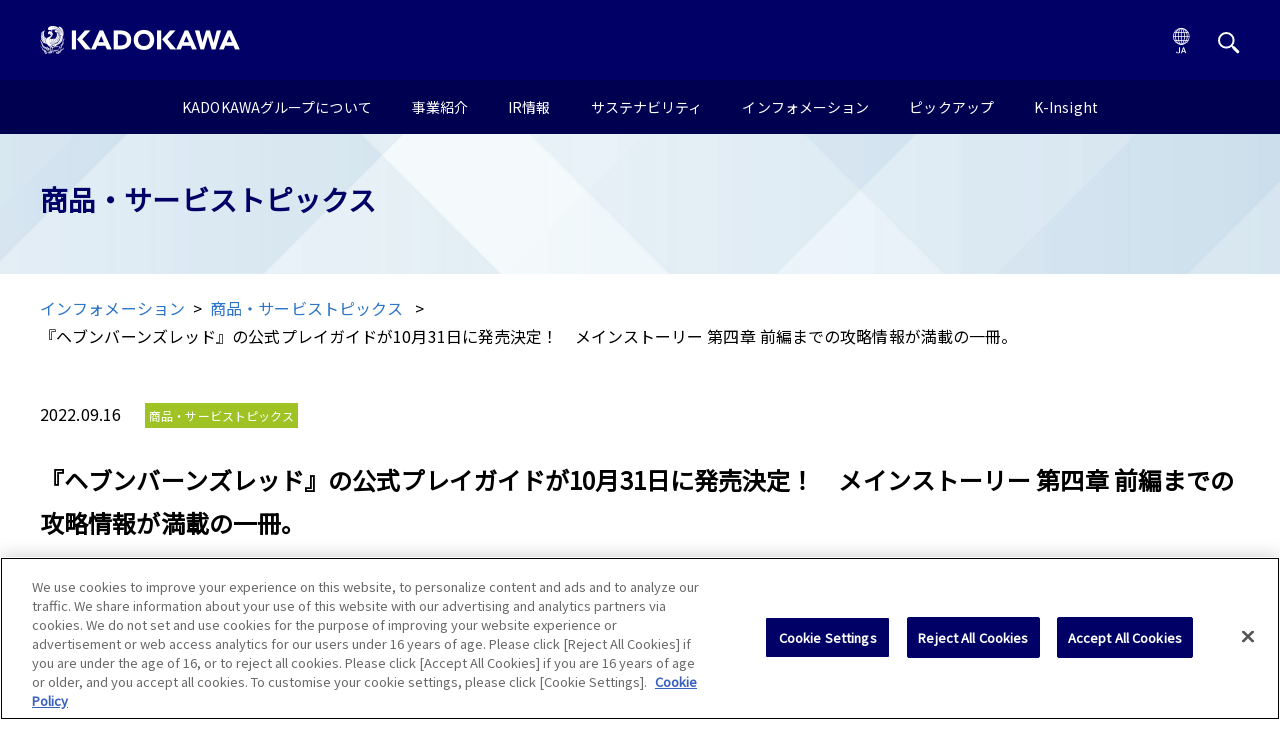

--- FILE ---
content_type: text/html; charset=UTF-8
request_url: https://group.kadokawa.co.jp/information/promotional_topics/article-5827.html
body_size: 9973
content:
<!DOCTYPE html>
<html lang="ja">
<head prefix="og: http://ogp.me/ns# fb: http://ogp.me/ns/fb# article: http://ogp.me/ns/article#">
	
	<!-- Google Tag Manager -->
<script>(function(w,d,s,l,i){w[l]=w[l]||[];w[l].push({'gtm.start':
new Date().getTime(),event:'gtm.js'});var f=d.getElementsByTagName(s)[0],
j=d.createElement(s),dl=l!='dataLayer'?'&l='+l:'';j.async=true;j.src=
'https://www.googletagmanager.com/gtm.js?id='+i+dl;f.parentNode.insertBefore(j,f);
})(window,document,'script','dataLayer','GTM-5NKXK4V');</script>
<!-- End Google Tag Manager -->

<style>
.content-aricle .tableContainer img.swiperIcon{
display:none
}
</style>
	

	<meta charset="UTF-8">
	<title>『ヘブンバーンズレッド』の公式プレイガイドが10月31日に発売決定！　メインストーリー 第四章 前編までの攻略情報が満載の一冊。 |  商品・サービストピックス | KADOKAWAグループ ポータルサイト</title>

	
	<meta http-equiv="X-UA-Compatible" content="chrome=1">
<meta name="format-detection" content="telephone=no,address=no,email=no">
<meta name="msapplication-tap-highlight" content="no">



<link rel="canonical" href="https://group.kadokawa.co.jp/information/promotional_topics/article-5827.html">
<meta name="viewport" content="width=device-width,initial-scale=1">


<meta property="og:url" content="https://group.kadokawa.co.jp/information/promotional_topics/article-5827.html">
<meta property="og:site_name" content="KADOKAWAグループ ポータルサイト">
<meta property="og:title" content="『ヘブンバーンズレッド』の公式プレイガイドが10月31日に発売決定！　メインストーリー 第四章 前編までの攻略情報が満載の一冊。 |  商品・サービストピックス | KADOKAWAグループ ポータルサイト">


<meta property="og:type" content="article">
<meta property="og:image" content="https://prtimes.jp/i/7006/11190/ogp/d7006-11190-c6145a5bf543e60faf32-1.jpg">
<meta property="og:description" content="株式会社KADOKAWA Game Linkage（本社：東京都文京区、代表取締役社長：豊島 秀介）は、「ファミ通の攻略本」ブランドにて、『ヘブンバーンズレッド』の攻略情報をまとめた『ヘブンバーンズレッド　公式プレイガイド』を、10月31日...">
<meta name="description" content="株式会社KADOKAWA Game Linkage（本社：東京都文京区、代表取締役社長：豊島 秀介）は、「ファミ通の攻略本」ブランドにて、『ヘブンバーンズレッド』の攻略情報をまとめた『ヘブンバーンズレッド　公式プレイガイド』を、10月31日...">


<meta name="keywords" content="トピックス,商品,サービス,IRニュース,ニュースリリース,プレスリリース">

<link rel="apple-touch-icon" sizes="144x144" href="/apple-touch-icon.png">
<meta name="theme-color" content="">



	

	
	<link rel="stylesheet" href="https://fonts.googleapis.com/css2?family=Noto+Sans+JP&display=swap">
<link rel="stylesheet" href="/themes/system/css/acms-admin.min.css">
<link rel="stylesheet" href="/themes/system/css/acms.min.css?date=20250911165050">
<link rel="stylesheet" href="/themes/group.kadokawa/assets/css/style.css?date=20260105101636" media="all">
<!-- 構造化データ -->

<script type="application/ld+json">
{
	"@context": "http://schema.org",
	"@type": "BreadcrumbList",
	"itemListElement":
	[
	{
		"@type": "ListItem",
		"position": 1,
		"item":
		{
		"@id": "https://group.kadokawa.co.jp/information/",
		"name": "インフォメーション"
		}
	},
	{
		"@type": "ListItem",
		"position": 2,
		"item":
		{
		"@id": "https://group.kadokawa.co.jp/information/promotional_topics/",
		"name": "商品・サービストピックス"
		}
	},
	{
		"@type": "ListItem",
		"position": 3,
		"item":
		{
		"@id": "https://group.kadokawa.co.jp/information/promotional_topics/article-5827.html",
		"name": "『ヘブンバーンズレッド』の公式プレイガイドが10月31日に発売決定！　メインストーリー 第四章 前編までの攻略情報が満載の一冊。"
		}
	}
	]
}
</script>


<style>
.js-navOpen{
	cursor: pointer;
}

.swiper-container:not(.js-swiper) .swiper-button-next,
.swiper-container:not(.js-swiper) .swiper-button-prev,
.swiper-container:not(.js-swiper) + .swiper-pagination{
	display: none;
}
.swiper-container:not(.js-swiper):not(.top-swiper) .swiper-wrapper{
	width: 1200px;
	max-width: 100%;
}
.swiper-container:not(.js-swiper) .swiper-wrapper{
	width: 100%;
}

</style>
	

	
	

<script src="/acms.js?uaGroup=PC&amp;domains=group.kadokawa.co.jp&amp;jsDir=js/&amp;themesDir=/themes/&amp;bid=2&amp;cid=13&amp;eid=6784&amp;bcd=information&amp;jQuery=3.6.1&amp;jQueryMigrate=migrate-3.0.1&amp;mediaClientResize=on&amp;fulltimeSSL=1&amp;v=c554bc88bc60343a3c30c9c3dfecadc6&amp;dbCharset=utf8mb4&amp;umfs=50M&amp;pms=64M&amp;mfu=20&amp;lgImg=width:1400&amp;jpegQuality=85&amp;mediaLibrary=on&amp;edition=standard&amp;urlPreviewExpire=48&amp;timemachinePreviewDefaultDevice=PC&amp;ccd=promotional_topics&amp;ecd=article-5827.html&amp;scriptRoot=/" charset="UTF-8" id="acms-js"></script>
<script src="/js/library/jquery/jquery-3.6.1.min.js" charset="UTF-8"></script>
<script src="/themes/group.kadokawa/dest/js/script.js?date=20250911165049"></script>
<script src="//api.html5media.info/1.2.2/html5media.min.js"></script>
<script src="/themes/group.kadokawa/assets/js/swiper.min.js?date=20250911165049"></script>
<script src="/themes/group.kadokawa/assets/js/modaal.min.js?date=20250911165049"></script>
<script src="/themes/group.kadokawa/assets/js/script.js?date=20250911165049"></script>


	

	<link rel="icon" href="/favicon.ico">
	<link rel="apple-touch-icon" href="/apple-touch-icon.jpg">

	
<meta name="csrf-token" content="31219159a58a6568e98299f24aa8ef29bcba6b3056f6ebd3629c79c1a05f4710"><script type="text/javascript" src="/js/dest/vendor.js?date=20250911165048" charset="UTF-8" async defer></script>
<script type="text/javascript" src="/js/dest/index.js?date=20250911165048" charset="UTF-8" async defer></script>
<meta name="generator" content="a-blog cms" />
</head>

<body id="home">


<!-- Google Tag Manager (noscript) -->
<noscript>&lt;iframe src="https://www.googletagmanager.com/ns.html?id=GTM-5NKXK4V" height="0" width="0" style="display:none;visibility:hidden"&gt;</noscript>
<!-- End Google Tag Manager (noscript) -->



<!-- 公式SNSボタンを使うために必要なJS -->
<div id="fb-root"></div>
<script>(function(d, s, id) {
  var js, fjs = d.getElementsByTagName(s)[0];
  if (d.getElementById(id)) return;
  js = d.createElement(s); js.id = id;
  js.src = "//connect.facebook.net/ja_JP/sdk.js#xfbml=1&version=v2.6";
  fjs.parentNode.insertBefore(js, fjs);
}(document, 'script', 'facebook-jssdk'));</script>


<script>window.twttr = (function(d, s, id) {
  var js, fjs = d.getElementsByTagName(s)[0],
    t = window.twttr || {};
  if (d.getElementById(id)) return t;
  js = d.createElement(s);
  js.id = id;
  js.src = "https://platform.twitter.com/widgets.js";
  fjs.parentNode.insertBefore(js, fjs);

  t._e = [];
  t.ready = function(f) {
    t._e.push(f);
  };

  return t;
}(document, "script", "twitter-wjs"));</script>


<!-- 共通のパーツの読み込み -->
<!-- 共通のパーツの読み込み -->
<!-- タイトル -->



<!-- ブログ：メタ情報 -->



<!-- カテゴリー：メタ情報 -->



<!-- エントリー：メタ情報 -->



<!-- URL別上書きファイル -->





<!-- 作品情報用 -->










<div class="container">




<!-- header-common -->
<div id="header-common">
	<header class="header-common" id="include-menu">
		<div class="inner">
			<div class="logo">
				<a class="js-viewing-indelible" href="https://group.kadokawa.co.jp/">
					<img src="/themes/group.kadokawa/assets/images/logo_kadokawa_0001.png" alt="KADOKAWA">
				</a>
			</div>
			<div class="nav">
				<ul class="list-nav js-navCol">
					<li class="item i-plus js-aboutDropMenu">
						<a class="nav-link" href="javascript:void(0)">KADOKAWAグループについて</a>
						<div class="col-navChild">
							<div class="about-item">
								<figure class="image">
									<a class="js-viewing-indelible" href="https://group.kadokawa.co.jp/company/">
										<img src="/themes/group.kadokawa/assets/images/nav_images_0003.png" alt="グループについて">
										<figcaption class="text">グループについて</figcaption>
									</a>
								</figure>
							</div>
							<div class="about-item">
								<figure class="image">
									<a class="js-viewing-indelible" href="https://group.kadokawa.co.jp/company/topmessage.html">
										<img src="/themes/group.kadokawa/assets/images/nav_images_0001.png" alt="社長メッセージ">
										<figcaption class="text">社長メッセージ</figcaption>
									</a>
								</figure>
							</div>
							<div class="about-item">
								<figure class="image">
									<a class="js-viewing-indelible" href="https://group.kadokawa.co.jp/company/philosophy.html">
										<img src="/themes/group.kadokawa/assets/images/nav_images_0005.png" alt="グループ理念">
										<figcaption class="text">グループ理念</figcaption>
									</a>
								</figure>
							</div>
							<div class="about-item">
								<figure class="image">
									<a class="js-viewing-indelible" href="https://group.kadokawa.co.jp/company/outline.html">
										<img src="/themes/group.kadokawa/assets/images/nav_images_0002.png" alt="会社概要">
										<figcaption class="text">会社概要</figcaption>
									</a>
								</figure>
							</div>
							<div class="about-item">
								<figure class="image">
									<a class="js-viewing-indelible" href="https://group.kadokawa.co.jp/company/group.html">
										<img src="/themes/group.kadokawa/assets/images/nav_images_0006.png" alt="グループ会社一覧">
										<figcaption class="text">グループ会社一覧</figcaption>
									</a>
								</figure>
							</div>
							<div class="about-item">
								<figure class="image">
									<a class="js-viewing-indelible" href="https://group.kadokawa.co.jp/company/history/">
										<img src="/themes/group.kadokawa/assets/images/nav_images_0004.png" alt="社史">
										<figcaption class="text">社史</figcaption>
									</a>
								</figure>
							</div><hr class="clearHidden">
						</div>
					</li>
					<li class="item i-plus js-aboutDropMenu">
						<a class="nav-link" href="javascript:void(0)">事業紹介</a>
						<div class="col-navChild">
							<div class="about-item">
								<figure class="image">
									<a class="js-viewing-indelible" href="https://group.kadokawa.co.jp/business/">
										<img src="/themes/group.kadokawa/assets/images/nav_images_business_0000.jpg" alt="事業紹介">
										<figcaption class="text">事業概要</figcaption>
									</a>
								</figure>
							</div>
							<div class="about-item">
								<figure class="image">
									<a class="js-viewing-indelible" href="https://group.kadokawa.co.jp/business/publishing.html">
										<img src="/themes/group.kadokawa/assets/images/nav_images_business_0001.jpg" alt="出版・IP創出">
										<figcaption class="text">出版・IP創出</figcaption>
									</a>
								</figure>
							</div>
							<div class="about-item">
								<figure class="image">
									<a class="js-viewing-indelible" href="https://group.kadokawa.co.jp/business/video.html">
										<img src="/themes/group.kadokawa/assets/images/nav_images_business_0002.jpg" alt="アニメ・実写映像">
										<figcaption class="text">アニメ・実写映像</figcaption>
									</a>
								</figure>
							</div>
							<div class="about-item">
								<figure class="image">
									<a class="js-viewing-indelible" href="https://group.kadokawa.co.jp/business/game.html">
										<img src="/themes/group.kadokawa/assets/images/nav_images_business_0003.jpg" alt="ゲーム">
										<figcaption class="text">ゲーム</figcaption>
									</a>
								</figure>
							</div>
							<div class="about-item">
								<figure class="image">
									<a class="js-viewing-indelible" href="https://group.kadokawa.co.jp/business/webservice.html">
										<img src="/themes/group.kadokawa/assets/images/nav_images_business_0004.jpg" alt="Webサービス">
										<figcaption class="text">Webサービス</figcaption>
									</a>
								</figure>
							</div>
							<div class="about-item">
								<figure class="image">
									<a class="js-viewing-indelible" href="https://group.kadokawa.co.jp/business/education.html">
										<img src="/themes/group.kadokawa/assets/images/nav_images_business_0006.png" alt="教育・EdTech">
										<figcaption class="text">教育・EdTech</figcaption>
									</a>
								</figure>
							</div>
							<div class="about-item">
								<figure class="image">
									<a class="js-viewing-indelible" href="https://group.kadokawa.co.jp/business/others.html">
										<img src="/themes/group.kadokawa/assets/images/nav_images_business_0005.png" alt="その他事業">
										<figcaption class="text">その他事業</figcaption>
									</a>
								</figure>
							</div><hr class="clearHidden">
						</div>
					</li>
					<li class="item pickup i-plus js-aboutDropMenu">
						<a class="nav-link" href="javascript:void(0)">IR情報</a>
						<div class="col-navChild">
							<ul class="subnav">
								<li class="item-child"><a class="link js-viewing-indelible" href="https://group.kadokawa.co.jp/ir/">IR情報トップ</a></li>
								<li class="item-child"><a class="link js-viewing-indelible" href="https://group.kadokawa.co.jp/ir/library/">IR資料</a></li>
								<li class="item-child"><a class="link js-viewing-indelible" href="https://group.kadokawa.co.jp/ir/investor.html">新規投資家の皆様へ</a></li>
								<li class="item-child"><a class="link js-viewing-indelible" href="https://group.kadokawa.co.jp/ir/plan.html">中期経営計画</a></li>
								<li class="item-child"><a class="link js-viewing-indelible" href="https://group.kadokawa.co.jp/ir/esg/">ESG関連情報</a></li>
								<li class="item-child"><a class="link js-viewing-indelible" href="https://group.kadokawa.co.jp/ir/stock/">株主・株式情報</a></li>
								<li class="item-child"><a class="link js-viewing-indelible" href="https://group.kadokawa.co.jp/ir/highlight.html">財務ハイライト</a></li>
								<li class="item-child"><a class="link js-viewing-indelible" href="https://group.kadokawa.co.jp/ir/integratedreport/">統合報告書</a></li>
								<li class="item-child"><a class="link js-viewing-indelible" href="https://group.kadokawa.co.jp/ir/calendar/">IRカレンダー</a></li>
								<li class="item-child"><a class="link js-viewing-indelible" href="https://group.kadokawa.co.jp/ir/publicnotice.html">公告</a></li>
								<li class="item-child"><a class="link js-viewing-indelible" href="https://group.kadokawa.co.jp/ir/disclaimer.html">免責事項</a></li>
							</ul>
						</div>
					</li>
					<li class="item pickup i-plus js-aboutDropMenu">
						<a class="nav-link" href="javascript:void(0)">サステナビリティ</a>
						<div class="col-navChild">
							<ul class="subnav">
								<li class="item-child"><a class="link js-viewing-indelible" href="https://group.kadokawa.co.jp/sustainability/">サステナビリティトップ</a></li>
								<li class="item-child"><a class="link js-viewing-indelible" href="https://group.kadokawa.co.jp/sustainability/#materiality">マテリアリティ</a></li>
								<li class="item-child"><a class="link js-viewing-indelible" href="https://group.kadokawa.co.jp/sustainability/#esg">ESG関連情報</a></li>
								<li class="item-child"><a class="link js-viewing-indelible" href="https://group.kadokawa.co.jp/sustainability/#humanrights">人権への取り組み</a></li>
								<li class="item-child"><a class="link js-viewing-indelible" href="https://group.kadokawa.co.jp/sustainability/#actions">具体的な取り組み</a></li>
								<li class="item-child"><a class="link js-viewing-indelible" href="https://group.kadokawa.co.jp/sustainability/#sports">スポーツ支援活動</a></li>
								<li class="item-child"><a class="link js-viewing-indelible" href="https://group.kadokawa.co.jp/sustainability/#community">地域共生・文化継承の活動</a></li>
								<li class="item-child"><a class="link js-viewing-indelible" href="https://group.kadokawa.co.jp/sustainability/#product">SDGs関連作品</a></li>
								
							</ul>
						</div>
					</li>
					<li class="item pickup i-plus js-aboutDropMenu">
						<a class="nav-link" href="javascript:void(0)">インフォメーション</a>
						<div class="col-navChild">
							<ul class="subnav">
								<li class="item-child"><a class="link js-viewing-indelible" href="https://group.kadokawa.co.jp/information/news_release/">ニュースリリース</a></li>
								<li class="item-child"><a class="link js-viewing-indelible" href="https://group.kadokawa.co.jp/information/ir_news/">IRニュース</a></li>
								<li class="item-child"><a class="link js-viewing-indelible" href="https://group.kadokawa.co.jp/information/promotional_topics/">商品・サービストピックス</a></li>
							</ul>
						</div>
					</li>
					<li class="item pickup i-plus js-aboutDropMenu">
						<a class="nav-link" href="javascript:void(0)">ピックアップ</a>
						<div class="col-navChild">
							<ul class="subnav">
								<li class="item-child"><a class="link js-viewing-indelible" href="https://group.kadokawa.co.jp/k-insight/">オウンドメディア・K-Insight</a></li>
								<li class="item-child"><a class="link js-viewing-indelible" href="https://group.kadokawa.co.jp/kadokawa_numbers/">数字で見るKADOKAWAグループ</a></li>
								<li class="item-child"><a class="link js-viewing-indelible" href="https://group.kadokawa.co.jp/sustainability/">サステナビリティへの取り組み</a></li>
								<li class="item-child"><a class="link js-viewing-indelible" href="https://group.kadokawa.co.jp/workstyle/">時間や場所にとらわれない自律的な働き方の促進</a></li>
								<li class="item-child"><a class="link js-viewing-indelible" href="https://group.kadokawa.co.jp/hr_info/">従業員のモチベーションを高める人事制度の拡充</a></li>
								<li class="item-child"><a class="link js-viewing-indelible" href="https://group.kadokawa.co.jp/distribution/">出版製造・物流</a></li>
								<li class="item-child"><a class="link js-viewing-indelible" href="https://group.kadokawa.co.jp/worldwide/">グローバル展開</a></li>
								<li class="item-child"><a class="link js-viewing-indelible" href="https://group.kadokawa.co.jp/system_failure/">システム障害関連</a></li>
								<li class="item-child"><a class="link js-viewing-indelible" href="https://group.kadokawa.co.jp/recruit/">グループ採用</a></li>
							</ul>
						</div>
					</li>
					<li class="item">
						
						<a class="nav-link" href="https://group.kadokawa.co.jp/k-insight/">K-Insight</a>
					</li>
				</ul>
			</div>
			<div class="langcol">
				<ul class="list-subglobal">
					<li class="lang js-selectlang js-langDropMenu">
						<a href="javascript:void(0);"><img src="/themes/group.kadokawa/assets/images/icon_lang_jp.svg" alt=""></a>
						<div class="col-langChild">
							<h2 class="title">LANGUAGE/言語</h2>
							<ul class="subnav">
								<li class="item-child"><a class="link js-viewing-indelible" href="https://group.kadokawa.co.jp/">・JAPANESE</a></li>
								<li class="item-child"><a class="link js-viewing-indelible" href="https://group.kadokawa.co.jp/global/">・ENGLISH</a></li>
							</ul>
						</div>
					</li>
					<li class="search">
						<a class="js-viewing-indelible" href="https://group.kadokawa.co.jp/information/search.html"><img src="/themes/group.kadokawa/assets/images/icon_search.svg" alt="検索"></a>
					</li>
				</ul>
			</div>
	
			<div class="nav-sp">
				<a class="menu-trigger js-navBtn" href="javascript:void(0)">
					<span></span>
					<span></span>
					<span></span>
				</a>
			</div>
		</div>
	</header>
</div>



<!-- ※管理用パーツ -->















<section class="sec-contentHeader">
	<div class="inner">
		<h2 class="ttl-base__050">

	
	商品・サービストピックス
	

</h2>
	</div>
</section>






<section class="sec-breadcrumbs">
	<div class="inner">
		<ul class="list-breadcrumbs">
			
			<li class="item current"><a href="https://group.kadokawa.co.jp/information/">インフォメーション</a></li>
			
			
			<li class="item current">
				<a href="https://group.kadokawa.co.jp/information/promotional_topics/">
					商品・サービストピックス
				</a>
			</li>
			
			
			
			<li class="item current">『ヘブンバーンズレッド』の公式プレイガイドが10月31日に発売決定！　メインストーリー 第四章 前編までの攻略情報が満載の一冊。</li>
			
			
			
			
		</ul>
	</div>
</section>












<section class="sec-common sec-information">
	<div class="inner">
		

		
		
		<aricle class="article-base__010">
			<div class="header">
				<div class="info">
					
					<time datetime="2022-09-16" class="time">2022.09.16</time>
					<p class="category type__040">商品・サービストピックス</p>
				</div>
				<h1 class="ttl">『ヘブンバーンズレッド』の公式プレイガイドが10月31日に発売決定！　メインストーリー 第四章 前編までの攻略情報が満載の一冊。</h1>
			</div>
			
			<div class="content-aricle">
				
                        <div class="r-head">
                            株式会社KADOKAWA Game Linkage（本社：東京都文京区、代表取締役社長：豊島 秀介）は、「ファミ通の攻略本」ブランドにて、『ヘブンバーンズレッド』の攻略情報をまとめた『ヘブンバーンズレッド　公式プレイガイド』を、10月31日（月）に刊行いたします。
                        </div>
                        <div class="r-text clearfix">
                            <div class="rich-text">
                                <p id="p-iframe-image-43069-1"><span class="text-image-caption clearfix editor-image center" style=""><img src="https://prcdn.freetls.fastly.net/release_image/7006/11190/7006-11190-2a45f6180da39277ce4bdb1ff5175b77-3900x2271.jpg?format=jpeg&amp;auto=webp&amp;quality=85%2C65&amp;width=1950&amp;height=1350&amp;fit=bounds" style=" width: 650px; height: auto;" alt=""></span></p>
<br>
Wright Flyer Studios × Key が贈る、大人気ドラマチックRPG『ヘブンバーンズレッド』を、たっぷり楽しむための公式プレイガイドがついに登場！ 　ハーフアニバーサリーとなった2022 年8 月時点までのゲーム内容をまとめ、これからプレイを始める初心者でも楽しめるよう攻略の基礎から応用までをわかりやすく解説。スペシャル付録として、プレイ中に参照するのに便利な小冊子『セラフ部隊員データリスト』、ゆーげん氏描き下ろしの表紙用イラストを使用したA2判の大型ポスターが付いています！　ぜひご予約ください！！
<ul>
<li><strong>概要</strong></li>
</ul>
<strong>【書　名】</strong>ヘブンバーンズレッド　公式プレイガイド<br><strong>【発売日】</strong>2022年10月31日（月）<br><strong>【仕　様】</strong>AB判／80ページ／小冊子（A5判）56ページ／A2判ポスター付き<br><strong>【定　価】</strong>1,540円（本体1,400円＋税）<br><strong>【発　行】</strong>株式会社KADOKAWA Game Linkage<br><strong>【発　売】</strong>株式会社KADOKAWA<br><strong>【その他】</strong>「BOOK☆WALKER」をはじめ、各電子書籍ストアでも配信予定<br><br>
※本誌の内容は、すべて2022年8月時点のゲーム内容にもとづいております。以降のアップデートなどにより、掲載している情報に差異が発生する場合があります。あらかじめご了承ください。<br><br><strong>●詳細はこちら</strong><br>
（ファミ通と電撃の攻略本 公式サイト）<br><a href="https://books.famitsu-dengeki.com/product/322205000381.html" target="_blank" rel="nofollow ugc noopener">https://books.famitsu-dengeki.com/product/322205000381.html</a><br><br><strong>●ご予約はこちら</strong><br>
（ECサイトエビテン［ebten］）<br><a href="https://ebten.jp/p/7015022103101" target="_blank" rel="nofollow ugc noopener">https://ebten.jp/p/7015022103101</a><br><br>
（Amazon）<br><a href="https://www.amazon.co.jp/dp/4047336262" target="_blank" rel="nofollow ugc noopener">https://www.amazon.co.jp/dp/4047336262</a><br><br><strong>●ゲーム公式サイト</strong><br><a href="https://heaven-burns-red.com/" target="_blank" rel="nofollow ugc noopener">https://heaven-burns-red.com/</a><br><br><br>
©WFS Developed by WRIGHT FLYER STUDIOS © VISUAL ARTS / Key<br>
 
<ul>
<li>
<strong>「ファミ通の攻略本」について</strong>​</li>
</ul>
<span class="text-image-caption clearfix editor-image center" style=""><img src="https://prcdn.freetls.fastly.net/release_image/7006/11190/7006-11190-474e70c381e44efd283af09dd02e3c14-300x68.jpg?format=jpeg&amp;auto=webp&amp;quality=85&amp;width=1950&amp;height=1350&amp;fit=bounds" style=" width: 300px; height: auto;" alt=""></span>「大丈夫。ファミ通の攻略本だよ。」をキャッチフレーズに、ゲームの攻略本やビジュアルブック、コミックスなどを刊行する「ファミ通」ブランドの1レーベルです。『週刊ファミ通』をはじめとするファミ通グループの企画力や編集力を活かし、 ゲームをより深く楽しむための書籍を数多く生み出しています。<br><br>
公式サイト：<a href="https://books.famitsu-dengeki.com/" target="_blank" rel="nofollow ugc noopener">https://books.famitsu-dengeki.com/</a><br>
公式Twitter：<a href="https://twitter.com/FD_books_info/" target="_blank" rel="nofollow ugc noopener">https://twitter.com/FD_books_info/</a><br>
 
<ul>
<li><strong>株式会社KADOKAWA Game Linkageについて</strong></li>
</ul>
<p id="p-iframe-image-43069-4"><span class="text-image-caption clearfix editor-image center" style=""><img src="https://prcdn.freetls.fastly.net/release_image/7006/11190/7006-11190-87ae809302981d2203ab131540b17131-955x500.jpg?format=jpeg&amp;auto=webp&amp;quality=85&amp;width=1950&amp;height=1350&amp;fit=bounds" style=" width: 300px; height: auto;" alt=""></span></p>
株式会社KADOKAWA Game Linkage（代表取締役社長：豊島 秀介）は、株式会社KADOKAWAの100％子会社です。「ファミ通」「ゲームの電撃」ブランドをはじめとする情報誌の出版、Webサービス運営、動画配信といったゲームメディア事業を展開しています。そのほか、グッズ制作やイベント企画・運営、eスポーツマネジメントなど、ゲームにまつわるあらゆる分野で新しい価値の創出に挑戦。ゲームとユーザーの熱量を高め、ゲームの面白さや楽しさをさらに広げてまいります。<br><br>
公式サイト： <a href="https://kadokawagamelinkage.jp" target="_blank" rel="nofollow ugc noopener">https://kadokawagamelinkage.jp</a><br>
 
                            </div>
                                                                                                                                                                    </div>

                    
				
			</div>
			
		</aricle>
		
		

		<div class="col-sns js-snsEmbed">
			<ul>
				<li class="item"><a href="javascript:void(0);" class="js-twittershare"><img src="/themes/group.kadokawa/assets/images/icon-x.png" alt="X"></a></li>
				<li class="item"><a href="javascript:void(0);" class="js-fbshare"><img src="/themes/group.kadokawa/assets/images/icon-facebook.png" alt="facebook"></a></li>
				<li class="item"><a href="javascript:void(0);" class="js-lineshare" target="_blank"><img src="/themes/group.kadokawa/assets/images/icon-line-sp.png" alt="line"></a></li>
			</ul>
		</div>
		
		<div class="col-base__030">
			<p class="btn-base__010 prev"><a href="https://group.kadokawa.co.jp/information/promotional_topics">インフォメーション⼀覧に戻る</a></p>
		</div>
		
	</div>
</section>



<script>
	$(function(){
		var $iframes = $('.content-aricle *:not(.column-iframe) > iframe,.content-aricle > iframe');
		if($iframes.length === 0) return false;
		for(var i = 0;i < $iframes.length;++i){
			var $iframe = $iframes.eq(i);
			var w = $iframe.attr('width');
			var h = $iframe.attr('height');
			var $ele1 = $('<div>');
			var $ele2 = $('<div class="column-iframe">');
			if(!isNaN(w) && !isNaN(h) && w > 300 && h > 100){
				$ele1.css('max-width',w + 'px');
				$ele2.css({
					'padding-top':'0',
					'padding-bottom':h / w * 100 + '%',
				});
			}
			$iframe.wrap($ele1);
			$iframe.wrap($ele2);
		}
	});
</script>
<!-- sec-messagenav -->
<section id="information_search_form" class="sec-common sec-search-form">
	<div class="inner">
		
		<div class="btn-base__100 js-slideOpenNext">
			<a href="javascript:void(0);">フリーワード検索／絞り込み<i class="icon-plus icon"><span></span></i></a>
		</div>
		
		<div class="js-formBlock">
			<form action="https://group.kadokawa.co.jp/information/search.html" class="c-search" method="post" name="searchForm" role="search">
				<div class="col-formhbox">
					<div class="row">
						<input id="keyword" name="keyword" type="text" class="sizeFull" placeholder="フリーワード" value="" >
					</div>
					<div class="row">
						<div class="col w50">
							<p class="label">年月</p>
							<div class="formgroup">
								
								<div class="selectcol">
									<div class="selectdiv">
										<label>
											<select class="js-search-date-year">
												<option selected> すべて </option>
												
												<option value="2026">2026</option>
												
												<option value="2025">2025</option>
												
												<option value="2024">2024</option>
												
												<option value="2023">2023</option>
												
												<option value="2022">2022</option>
												
												<option value="2021">2021</option>
												
												<option value="2020">2020</option>
												
												<option value="2019">2019</option>
												
												<option value="2018">2018</option>
												
												<option value="2017">2017</option>
												
												<option value="2016">2016</option>
												
												<option value="2015">2015</option>
												
												<option value="2014">2014</option>
												
												<option value="2013">2013</option>
												
												<option value="2012">2012</option>
												
												<option value="2011">2011</option>
												
												<option value="2010">2010</option>
												
												<option value="2009">2009</option>
												
												<option value="2008">2008</option>
												
												<option value="2007">2007</option>
												
											</select>
										</label>
									</div>
								</div>
								
								<div class="selectcol js-search-date-month-wrap" style="display: none;">
									<div class="selectdiv">
										<label>
											<select class="js-search-date-month">
												<option selected> すべて </option>
												<option value="01">1</option>
												<option value="02">2</option>
												<option value="03">3</option>
												<option value="04">4</option>
												<option value="05">5</option>
												<option value="06">6</option>
												<option value="07">7</option>
												<option value="08">8</option>
												<option value="09">9</option>
												<option value="10">10</option>
												<option value="11">11</option>
												<option value="12">12</option>
											</select>
										</label>
									</div>
								</div>
							</div>
						</div>
						
						<div class="col w50">
							<p class="label">カテゴリ</p>
							<div class="selectdiv wide">
								<label>
									<select name="cid" class="js-search-open-ir" target-ir-val="11">
										<option>すべて</option>
										<option value="12">ニュースリリース</option>
										<option value="11">IRニュース</option>
										<option value="13" selected>商品・サービストピックス</option>
									</select>
								</label>
							</div>
						</div>
						
					</div>
					<div class="row js-target-ir" style="display: none;">
						<div class="col w50"></div>
						<div class="col w50">
							<p class="label">IRニュースカテゴリ</p>
							<div class="selectdiv wide">
								<label>
									<select class="js-search-select-ir-category">
										<option selected>すべて</option>
										<option value="1">ニュース一覧</option>
										<option value="2">決算・適時開示</option>
										<option value="3">IR資料</option>
									</select>
									
								</label>
							</div>
						</div>
					</div>
					<p class="js-not-val" style="display: none;color: red;">項目を絞り込んで再度検索を行ってください。</p>
				</div>
				<div class="col-base__050 t2">
					<button id="submit_btn" class="btn-base__070" name="ACMS_POST_2GET" type="submit">検索</button>
				</div>
				<input type="hidden" name="bid" value="2">
				<input type="hidden" name="date" value="">
				<input type="hidden" name="tpl" value="search.html">
			<input type="hidden" name="formUniqueToken" value="d14764b99a4136ac79c3bba229ca62d4828cdd6a736c4fd7b7391d8b3ad04736">
<input type="hidden" name="formToken" value="31219159a58a6568e98299f24aa8ef29bcba6b3056f6ebd3629c79c1a05f4710">
</form>
		</div>
	</div>
</section>
<!-- sec-messagenav -->

<style>
.js-formBlock{
	display: none;
}
@media (min-width: 769px){
	.formgroup .selectcol{
		width: 179px;
	}
}
@media (max-width: 768.98px){
	.formgroup .selectcol{
		width: calc(100% / 2 - 10px);
	}
}
</style>
<script>
$(function(){
	!function(){
		$('#submit_btn').on('click', function(){
			var keyword_val  = $('[name="keyword"]').val();
			var date_val     = $('input[name="date"]').val();
			var category_val = $('select[name="cid"]').val();
			//console.log('keyword',keyword_val);
			//console.log('date',date_val);
			//console.log('cid',category_val);
			if(keyword_val === '' && date_val === '' && (category_val === '' || category_val === 'すべて' || category_val === 'ALL')){
				$('.js-not-val').show();
				return false;
			}
		});
	}();
	!function(){
		var $input = $('input[name="date"]');
		var $monthWrap = $('.js-search-date-month-wrap');
		var $year = $('.js-search-date-year');
		var $month = $('.js-search-date-month')
		$year.change(function() {
			var year = $(this).val();
			$month.find('option:first-child').prop('selected', true);
			if(year && !isNaN(year)){
				$monthWrap.show();
				$input.val(year);
			} else {
				$monthWrap.hide();
				$input.val('');
			}
		});
		$month.change(function() {
			var year  =  $year.val();
			var month =  $(this).val();
			if(month && !isNaN(month)){
				$input.val(year+'/'+month);
			} else if(year && !isNaN(year)){
				$input.val(year);
			}
		});
	}();
	!function(){
		var input_class_name = 'js-search-select-ir-category__input';
		var ir_input_html = '<input class="'+input_class_name+'" type="hidden">';
		var $ir_input_category = $(ir_input_html);
		var $ir_input_field    = $(ir_input_html);
		var $ir_category_select = $('.js-search-select-ir-category');
		$('.js-search-open-ir').change(function() {
			var val = $(this).val();
			var $target = $('.js-target-ir');
			if(val == 11){
				$target.show();
				$ir_input_category.attr('name','content_ir_category_1').val('1');
				$ir_input_field.attr('name','field[]').val('content_ir_category_1');
				$ir_category_select.after($ir_input_category);
				$ir_category_select.after($ir_input_field);
			} else {
				$target.hide();
				$('.'+input_class_name).remove();
			}
		});
		$ir_category_select.change(function() {
			var val = $(this).val();
			var target_arr = ['1', '2', '3'];
			$('.'+input_class_name).remove();
			if(target_arr.includes(val)){
				$ir_input_category.attr('name','content_ir_category_'+val).val('1');
				$ir_input_field.attr('name','field[]').val('content_ir_category_'+val);
				$(this).after($ir_input_category);
				$(this).after($ir_input_field);
			}
		});
	}();
});
</script>







<!-- footer-common -->
<footer class="footer-common">
	
	<div id="footer-inc__common">
		<div class="footer-nav" id="include-footer-common">
			<div class="inner">
				<div class="col">
					<h3 class="ttl-base__030 sn">KADOKAWAグループについて</h3>
					<ul class="list-footer__010">
						<li class="item"><a class="js-viewing-indelible" href="https://group.kadokawa.co.jp/company/topmessage.html">社長メッセージ</a></li>
						<li class="item"><a class="js-viewing-indelible" href="https://group.kadokawa.co.jp/company/philosophy.html">グループ理念</a></li>
						<li class="item"><a class="js-viewing-indelible" href="https://group.kadokawa.co.jp/company/outline.html">会社概要</a></li>
						<li class="item"><a class="js-viewing-indelible" href="https://group.kadokawa.co.jp/company/group.html">グループ会社一覧</a></li>
						<li class="item"><a class="js-viewing-indelible" href="https://group.kadokawa.co.jp/company/history/">社史</a></li>
					</ul>
				</div>
				<div class="col">
					<h3 class="ttl-base__030 sn">ピックアップ</h3>
					<ul class="list-footer__010">
						<li class="item"><a class="js-viewing-indelible" href="https://group.kadokawa.co.jp/k-insight/">オウンドメディア・K-Insight</a></li>
						<li class="item"><a class="js-viewing-indelible" href="https://group.kadokawa.co.jp/kadokawa_numbers/">数字で見るKADOKAWAグループ</a></li>
						<li class="item"><a class="js-viewing-indelible" href="https://group.kadokawa.co.jp/sustainability/">サステナビリティへの取り組み</a></li>
						<li class="item"><a class="js-viewing-indelible" href="https://group.kadokawa.co.jp/workstyle/">時間や場所にとらわれない自律的な働き方の促進</a></li>
						<li class="item"><a class="js-viewing-indelible" href="https://group.kadokawa.co.jp/hr_info/">従業員のモチベーションを高める人事制度の拡充</a></li>
						<li class="item"><a class="js-viewing-indelible" href="https://group.kadokawa.co.jp/distribution/">出版製造・物流</a></li>
						<li class="item"><a class="js-viewing-indelible" href="https://group.kadokawa.co.jp/worldwide/">グローバル展開</a></li>
						<li class="item"><a class="js-viewing-indelible" href="https://group.kadokawa.co.jp/system_failure/">システム障害関連</a></li>
						<li class="item"><a class="js-viewing-indelible" href="https://group.kadokawa.co.jp/recruit/">グループ採用</a></li>
					</ul>
				</div>
				<div class="col">
					<h3 class="ttl-base__030"><a class="sub js-viewing-indelible" href="https://group.kadokawa.co.jp/business/" class="sub">事業紹介</a></h3>
					<h3 class="ttl-base__030"><a class="sub js-viewing-indelible" href="https://group.kadokawa.co.jp/sustainability/" class="sub">サステナビリティ</a></h3>
					<h3 class="ttl-base__030"><a class="sub js-viewing-indelible" href="https://group.kadokawa.co.jp/ir/" class="sub">IR情報</a></h3>
					<h3 class="ttl-base__030"><a class="sub js-viewing-indelible" href="https://group.kadokawa.co.jp/information/news_release/" class="sub">インフォメーション</a></h3>
					<h3 class="ttl-base__030"><a class="sub js-viewing-indelible" href="https://group.kadokawa.co.jp/k-insight/" class="sub">オウンドメディア・K-Insight</a></h3>
				</div>
			</div>
		</div>
	</div>
	
	<div id="footer-inc__copyright">
		<div class="footer-copyright" id="include-footer-copyright">
			<div class="inner nf">
				<ul class="list-footer__020">
					<li class="item"><a class="js-viewing-indelible" href="https://www.kadokawa.co.jp/">商品・サービス情報</a></li>
					<li class="item"><a class="js-viewing-indelible" href="https://group.kadokawa.co.jp/privacy_policy/">個人情報保護の方針</a></li>
					<li class="item"><a class="js-viewing-indelible" href="https://group.kadokawa.co.jp/security_policy/">情報セキュリティポリシー</a></li>
					<li class="item"><a class="js-viewing-indelible" href="https://group.kadokawa.co.jp/compliance_policy/">コンプライアンスポリシー</a></li>
					<li class="item"><a class="js-viewing-indelible" href="https://group.kadokawa.co.jp/antibribery_policy/">贈収賄防止ポリシー</a></li>
					<li class="item"><a class="js-viewing-indelible" href="https://group.kadokawa.co.jp/humanrights_policy/">人権ポリシー</a></li>
					<li class="item"><a class="js-viewing-indelible" href="https://group.kadokawa.co.jp/site_policy/">サイトポリシー</a></li>
					<li class="item"><a class="js-viewing-indelible" href="https://group.kadokawa.co.jp/location/">アクセス</a></li>
					<li class="item"><a class="js-viewing-indelible" href="https://group.kadokawa.co.jp/contactus/">お問い合わせ</a></li>
					<li class="item"><a class="js-viewing-indelible" href="#" onclick="Optanon.ToggleInfoDisplay()">Cookie設定</a></li>
				</ul>
				<p class="logo"><a class="sub js-viewing-indelible" href="https://group.kadokawa.co.jp/"><img src="/themes/group.kadokawa/assets/images/logo_kadokawa_0001.png" alt="KADOKAWA"></a></p>
				<p class="copyright">&copy; KADOKAWA CORPORATION 2026</p>
			</div>
			<div class="btn-pagetop" style="display: block;">
				<a href="#" class="js-click-pagetop js-viewing-indelible"><img src="/themes/group.kadokawa/assets/images/icon_pagetop.png" alt=""></a>
			</div>
		</div>
	</div>
</footer>
<!-- footer-common -->





</div>

<script>
	window.addEventListener('DOMContentLoaded', function(){
		var domain = 'https://group.kadokawa.co.jp/';
		var linkElements = document.querySelectorAll('.js-newsReleasePDFChangeURL');
		if(linkElements.length === 0) return false;
		for(var i = 0;i < linkElements.length;++i){
			var linkEle = linkElements[i];
			var beforeHref = linkEle.href;
			if(beforeHref && beforeHref.indexOf('https://ir.kadokawa.co.jp/topics/') != -1){
				linkEle.href = beforeHref.replace('https://ir.kadokawa.co.jp/topics/', domain+'documents/topics/');
			}
		}
	});
</script>
<script>
	var $btns = $('.js-btn-policy-single .item .link.btns');
	if($btns.length > 0){
		for(var i = 0;i < $btns.length;i++){
			var $parent = $btns.eq(i);
			var $childs = $parent.children();
			if($childs.length == 1 && $childs.text() == 'プライバシーポリシー'){
				$parent.addClass('single');
			}
		}
	}
</script>

</body>

</html>


--- FILE ---
content_type: text/css; charset=utf-8
request_url: https://group.kadokawa.co.jp/themes/group.kadokawa/assets/css/style.css?date=20260105101636
body_size: 36831
content:
@charset "UTF-8";
@font-face {
  font-family: 'fropdesign';
  src: url("../fonts/flopdesign-kana.eot?") format("eot"), url("../fonts/flopdesign-kana.woff") format("woff"), url("../fonts/flopdesign-kana.otf") format("opentype");
}

/*! normalize.css v5.0.0 | MIT License | github.com/necolas/normalize.css */
html {
  font-family: sans-serif;
  line-height: 1.15;
  -ms-text-size-adjust: 100%;
  -webkit-text-size-adjust: 100%;
}

body {
  margin: 0;
}

article,
aside,
footer,
header,
nav,
section {
  display: block;
}

h1 {
  font-size: 2em;
  margin: 0.67em 0;
}

figcaption,
figure,
main {
  display: block;
}

figure {
  margin: 1em 40px;
}

hr {
  box-sizing: content-box;
  height: 0;
  overflow: visible;
}

pre {
  font-family: monospace, monospace;
  font-size: 1em;
}

a {
  background-color: transparent;
  -webkit-text-decoration-skip: objects;
}

a:active,
a:hover {
  outline-width: 0;
}

abbr[title] {
  border-bottom: none;
  text-decoration: underline;
  text-decoration: underline dotted;
}

b,
strong {
  font-weight: inherit;
}

b,
strong {
  font-weight: bolder;
}

code,
kbd,
samp {
  font-family: monospace, monospace;
  font-size: 1em;
}

dfn {
  font-style: italic;
}

mark {
  background-color: #ff0;
  color: #000;
}

small {
  font-size: 80%;
}

sub,
sup {
  font-size: 75%;
  line-height: 0;
  position: relative;
  vertical-align: baseline;
}

sub {
  bottom: -0.25em;
}

sup {
  top: -0.5em;
}

audio,
video {
  display: inline-block;
}

audio:not([controls]) {
  display: none;
  height: 0;
}

img {
  border-style: none;
}

svg:not(:root) {
  overflow: hidden;
}

button,
input,
optgroup,
select,
textarea {
  font-family: "ヒラギノ角ゴ Pro W3","Hiragino Kaku Gothic Pro","メイリオ",Meiryo,sans-serif;
  font-size: 100%;
  line-height: 1.15;
  margin: 0;
}

button,
input {
  overflow: visible;
}

button,
select {
  text-transform: none;
}

button,
html [type="button"],
[type="reset"],
[type="submit"] {
  -webkit-appearance: button;
}

button::-moz-focus-inner,
[type="button"]::-moz-focus-inner,
[type="reset"]::-moz-focus-inner,
[type="submit"]::-moz-focus-inner {
  border-style: none;
  padding: 0;
}

button:-moz-focusring,
[type="button"]:-moz-focusring,
[type="reset"]:-moz-focusring,
[type="submit"]:-moz-focusring {
  outline: 1px dotted ButtonText;
}

fieldset {
  border: 1px solid #c0c0c0;
  margin: 0 2px;
  padding: 0.35em 0.625em 0.75em;
}

legend {
  box-sizing: border-box;
  color: inherit;
  display: table;
  max-width: 100%;
  padding: 0;
  white-space: normal;
}

progress {
  display: inline-block;
  vertical-align: baseline;
}

textarea {
  overflow: auto;
}

[type="checkbox"],
[type="radio"] {
  box-sizing: border-box;
  padding: 0;
}

[type="number"]::-webkit-inner-spin-button,
[type="number"]::-webkit-outer-spin-button {
  height: auto;
}

[type="search"] {
  -webkit-appearance: textfield;
  outline-offset: -2px;
}

[type="search"]::-webkit-search-cancel-button,
[type="search"]::-webkit-search-decoration {
  -webkit-appearance: none;
}

::-webkit-file-upload-button {
  -webkit-appearance: button;
  font: inherit;
}

details,
menu {
  display: block;
}

summary {
  display: list-item;
}

canvas {
  display: inline-block;
}

template {
  display: none;
}

[hidden] {
  display: none;
}

*,
*::before,
*::after {
  box-sizing: inherit;
}

*::selection {
  background-color: #433410;
  color: #fff;
}

*::-moz-selection {
  background-color: #433410;
  color: #fff;
}

html {
  box-sizing: border-box;
  -ms-overflow-style: scrollbar;
  -webkit-tap-highlight-color: rgba(0, 0, 0, 0);
  color: #000;
  background-color: #fff;
}

body {
  font: 8px "Noto Sans JP", "游ゴシック体", YuGothic, "游ゴシック", "Yu Gothic", "Hiragino Kaku Gothic Pro", "メイリオ", Meiryo, sans-serif;
  -webkit-text-size-adjust: 100%;
  -webkit-font-smoothing: antialiased;
  -moz-osx-font-smoothing: grayscale;
  letter-spacing: -0.7px;
}

@media (max-width: 768px) {
  body {
    min-width: inherit;
    font-size: 11px;
  }
}

[tabindex="-1"]:focus {
  outline: none !important;
}

h1, h2, h3, h4, h5, h6 {
  margin-top: 0;
  margin-bottom: .5rem;
}

h1:last-child, h2:last-child, h3:last-child, h4:last-child, h5:last-child, h6:last-child {
  margin-bottom: 0;
}

p {
  margin-top: 0;
  margin-bottom: 2em;
}

p:last-child {
  margin-bottom: 0;
}

abbr[title],
abbr[data-original-title] {
  cursor: help;
}

hr {
  margin-top: 1em;
  margin-bottom: 1em;
  border: 0;
  border-top: 1px solid black;
}

address {
  font-style: normal;
  line-height: inherit;
}

ol,
ul,
dl {
  list-style: none;
  margin: 0;
  padding: 0;
}

ol:last-child,
ul:last-child,
dl:last-child {
  margin-bottom: 0;
}

ol ol,
ul ul,
ol ul,
ul ol {
  list-style: none;
  margin-bottom: 0;
}

dt {
  font-weight: normal;
}

dd {
  margin-bottom: .5em;
  margin-left: 0;
}

blockquote {
  margin: 0 0 1em;
}

a {
  color: #2d75c7;
  text-decoration: none;
}

a:hover {
  text-decoration: underline;
}

a:not([href]):not([tabindex]) {
  color: inherit;
  text-decoration: none;
}

a:not([href]):not([tabindex]):focus {
  outline: 0;
}

em {
  font-style: normal;
}

figure {
  margin: 0 0 1em;
}

img {
  vertical-align: bottom;
}

[role="button"] {
  cursor: pointer;
}

a,
area,
button,
[role="button"],
input,
label,
select,
summary,
textarea {
  touch-action: manipulation;
}

table {
  border-collapse: collapse;
  background-color: #fff;
}

caption {
  display: none;
}

th {
  text-align: left;
}

label {
  display: inline-block;
  margin-bottom: .5rem;
}

button {
  -webkit-appearance: none;
  background: none;
  border-width: 0;
}

button:focus {
  outline: 0;
}

input,
button,
select,
textarea {
  line-height: inherit;
}

input[type="text"], input[type="search"] {
  padding: 0;
  border: none;
  border-radius: 0;
  outline: none;
  background: none;
  border: 1px solid #e5e5e5;
  background-color: #fff;
  color: #333;
  padding: 10px;
}

input[type="radio"]:disabled,
input[type="checkbox"]:disabled {
  cursor: not-allowed;
}

input[type="date"],
input[type="time"],
input[type="datetime-local"],
input[type="month"] {
  -webkit-appearance: listbox;
}

textarea {
  resize: vertical;
}

fieldset {
  min-width: 0;
  padding: 0;
  margin: 0;
  border: 0;
}

legend {
  display: block;
  width: 100%;
  padding: 0;
  margin-bottom: .5rem;
  font-size: 1.5rem;
  line-height: inherit;
}

input[type="search"] {
  -webkit-appearance: none;
}

[hidden] {
  display: none !important;
}

.mt-0 {
  margin-top: 0;
}

.mr-0 {
  margin-right: 0;
}

.mb-0 {
  margin-bottom: 0;
}

.ml-0 {
  margin-left: 0;
}

.mt-5 {
  margin-top: 5px;
}

.mr-5 {
  margin-right: 5px;
}

.mb-5 {
  margin-bottom: 5px;
}

.ml-5 {
  margin-left: 5px;
}

.mt-10 {
  margin-top: 10px;
}

.mr-10 {
  margin-right: 10px;
}

.mb-10 {
  margin-bottom: 10px;
}

.ml-10 {
  margin-left: 10px;
}

.mt-15 {
  margin-top: 15px;
}

.mr-15 {
  margin-right: 15px;
}

.mb-15 {
  margin-bottom: 15px;
}

.ml-15 {
  margin-left: 15px;
}

.mt-20 {
  margin-top: 20px;
}

.mr-20 {
  margin-right: 20px;
}

.mb-20 {
  margin-bottom: 20px;
}

.ml-20 {
  margin-left: 20px;
}

.mt-25 {
  margin-top: 25px;
}

.mr-25 {
  margin-right: 25px;
}

.mb-25 {
  margin-bottom: 25px;
}

.ml-25 {
  margin-left: 25px;
}

.mt-30 {
  margin-top: 30px;
}

.mr-30 {
  margin-right: 30px;
}

.mb-30 {
  margin-bottom: 30px;
}

.ml-30 {
  margin-left: 30px;
}

.mt-35 {
  margin-top: 35px;
}

.mr-35 {
  margin-right: 35px;
}

.mb-35 {
  margin-bottom: 35px;
}

.ml-35 {
  margin-left: 35px;
}

.mt-40 {
  margin-top: 40px;
}

.mr-40 {
  margin-right: 40px;
}

.mb-40 {
  margin-bottom: 40px;
}

.ml-40 {
  margin-left: 40px;
}

.mt-45 {
  margin-top: 45px;
}

.mr-45 {
  margin-right: 45px;
}

.mb-45 {
  margin-bottom: 45px;
}

.ml-45 {
  margin-left: 45px;
}

.mt-50 {
  margin-top: 50px;
}

.mr-50 {
  margin-right: 50px;
}

.mb-50 {
  margin-bottom: 50px;
}

.ml-50 {
  margin-left: 50px;
}

.mt-55 {
  margin-top: 55px;
}

.mr-55 {
  margin-right: 55px;
}

.mb-55 {
  margin-bottom: 55px;
}

.ml-55 {
  margin-left: 55px;
}

.mt-60 {
  margin-top: 60px;
}

.mr-60 {
  margin-right: 60px;
}

.mb-60 {
  margin-bottom: 60px;
}

.ml-60 {
  margin-left: 60px;
}

.mt-65 {
  margin-top: 65px;
}

.mr-65 {
  margin-right: 65px;
}

.mb-65 {
  margin-bottom: 65px;
}

.ml-65 {
  margin-left: 65px;
}

.mt-70 {
  margin-top: 70px;
}

.mr-70 {
  margin-right: 70px;
}

.mb-70 {
  margin-bottom: 70px;
}

.ml-70 {
  margin-left: 70px;
}

.mt-75 {
  margin-top: 75px;
}

.mr-75 {
  margin-right: 75px;
}

.mb-75 {
  margin-bottom: 75px;
}

.ml-75 {
  margin-left: 75px;
}

.mt-80 {
  margin-top: 80px;
}

.mr-80 {
  margin-right: 80px;
}

.mb-80 {
  margin-bottom: 80px;
}

.ml-80 {
  margin-left: 80px;
}

@media (max-width: 768px) {
  .mt-0-sp {
    margin-top: 0;
  }
  .mr-0-sp {
    margin-right: 0;
  }
  .mb-0-sp {
    margin-bottom: 0;
  }
  .ml-0-sp {
    margin-left: 0;
  }
  .mt-5-sp {
    margin-top: 5px;
  }
  .mr-5-sp {
    margin-right: 5px;
  }
  .mb-5-sp {
    margin-bottom: 5px;
  }
  .ml-5-sp {
    margin-left: 5px;
  }
  .mt-10-sp {
    margin-top: 10px;
  }
  .mr-10-sp {
    margin-right: 10px;
  }
  .mb-10-sp {
    margin-bottom: 10px;
  }
  .ml-10-sp {
    margin-left: 10px;
  }
  .mt-15-sp {
    margin-top: 15px;
  }
  .mr-15-sp {
    margin-right: 15px;
  }
  .mb-15-sp {
    margin-bottom: 15px;
  }
  .ml-15-sp {
    margin-left: 15px;
  }
  .mt-20-sp {
    margin-top: 20px;
  }
  .mr-20-sp {
    margin-right: 20px;
  }
  .mb-20-sp {
    margin-bottom: 20px;
  }
  .ml-20-sp {
    margin-left: 20px;
  }
  .mt-25-sp {
    margin-top: 25px;
  }
  .mr-25-sp {
    margin-right: 25px;
  }
  .mb-25-sp {
    margin-bottom: 25px;
  }
  .ml-25-sp {
    margin-left: 25px;
  }
  .mt-30-sp {
    margin-top: 30px;
  }
  .mr-30-sp {
    margin-right: 30px;
  }
  .mb-30-sp {
    margin-bottom: 30px;
  }
  .ml-30-sp {
    margin-left: 30px;
  }
  .mt-35-sp {
    margin-top: 35px;
  }
  .mr-35-sp {
    margin-right: 35px;
  }
  .mb-35-sp {
    margin-bottom: 35px;
  }
  .ml-35-sp {
    margin-left: 35px;
  }
  .mt-40-sp {
    margin-top: 40px;
  }
  .mr-40-sp {
    margin-right: 40px;
  }
  .mb-40-sp {
    margin-bottom: 40px;
  }
  .ml-40-sp {
    margin-left: 40px;
  }
  .mt-45-sp {
    margin-top: 45px;
  }
  .mr-45-sp {
    margin-right: 45px;
  }
  .mb-45-sp {
    margin-bottom: 45px;
  }
  .ml-45-sp {
    margin-left: 45px;
  }
  .mt-50-sp {
    margin-top: 50px;
  }
  .mr-50-sp {
    margin-right: 50px;
  }
  .mb-50-sp {
    margin-bottom: 50px;
  }
  .ml-50-sp {
    margin-left: 50px;
  }
  .mt-55-sp {
    margin-top: 55px;
  }
  .mr-55-sp {
    margin-right: 55px;
  }
  .mb-55-sp {
    margin-bottom: 55px;
  }
  .ml-55-sp {
    margin-left: 55px;
  }
  .mt-60-sp {
    margin-top: 60px;
  }
  .mr-60-sp {
    margin-right: 60px;
  }
  .mb-60-sp {
    margin-bottom: 60px;
  }
  .ml-60-sp {
    margin-left: 60px;
  }
  .mt-65-sp {
    margin-top: 65px;
  }
  .mr-65-sp {
    margin-right: 65px;
  }
  .mb-65-sp {
    margin-bottom: 65px;
  }
  .ml-65-sp {
    margin-left: 65px;
  }
  .mt-70-sp {
    margin-top: 70px;
  }
  .mr-70-sp {
    margin-right: 70px;
  }
  .mb-70-sp {
    margin-bottom: 70px;
  }
  .ml-70-sp {
    margin-left: 70px;
  }
  .mt-75-sp {
    margin-top: 75px;
  }
  .mr-75-sp {
    margin-right: 75px;
  }
  .mb-75-sp {
    margin-bottom: 75px;
  }
  .ml-75-sp {
    margin-left: 75px;
  }
  .mt-80-sp {
    margin-top: 80px;
  }
  .mr-80-sp {
    margin-right: 80px;
  }
  .mb-80-sp {
    margin-bottom: 80px;
  }
  .ml-80-sp {
    margin-left: 80px;
  }
}

.pt-0 {
  padding-top: 0;
}

.pr-0 {
  padding-right: 0;
}

.pb-0 {
  padding-bottom: 0;
}

.pl-0 {
  padding-left: 0;
}

.pt-5 {
  padding-top: 5px;
}

.pr-5 {
  padding-right: 5px;
}

.pb-5 {
  padding-bottom: 5px;
}

.pl-5 {
  padding-left: 5px;
}

.pt-10 {
  padding-top: 10px;
}

.pr-10 {
  padding-right: 10px;
}

.pb-10 {
  padding-bottom: 10px;
}

.pl-10 {
  padding-left: 10px;
}

.pt-15 {
  padding-top: 15px;
}

.pr-15 {
  padding-right: 15px;
}

.pb-15 {
  padding-bottom: 15px;
}

.pl-15 {
  padding-left: 15px;
}

.pt-20 {
  padding-top: 20px;
}

.pr-20 {
  padding-right: 20px;
}

.pb-20 {
  padding-bottom: 20px;
}

.pl-20 {
  padding-left: 20px;
}

.pt-25 {
  padding-top: 25px;
}

.pr-25 {
  padding-right: 25px;
}

.pb-25 {
  padding-bottom: 25px;
}

.pl-25 {
  padding-left: 25px;
}

.pt-30 {
  padding-top: 30px;
}

.pr-30 {
  padding-right: 30px;
}

.pb-30 {
  padding-bottom: 30px;
}

.pl-30 {
  padding-left: 30px;
}

.pt-35 {
  padding-top: 35px;
}

.pr-35 {
  padding-right: 35px;
}

.pb-35 {
  padding-bottom: 35px;
}

.pl-35 {
  padding-left: 35px;
}

.pt-40 {
  padding-top: 40px;
}

.pr-40 {
  padding-right: 40px;
}

.pb-40 {
  padding-bottom: 40px;
}

.pl-40 {
  padding-left: 40px;
}

.pt-45 {
  padding-top: 45px;
}

.pr-45 {
  padding-right: 45px;
}

.pb-45 {
  padding-bottom: 45px;
}

.pl-45 {
  padding-left: 45px;
}

.pt-50 {
  padding-top: 50px;
}

.pr-50 {
  padding-right: 50px;
}

.pb-50 {
  padding-bottom: 50px;
}

.pl-50 {
  padding-left: 50px;
}

.pt-55 {
  padding-top: 55px;
}

.pr-55 {
  padding-right: 55px;
}

.pb-55 {
  padding-bottom: 55px;
}

.pl-55 {
  padding-left: 55px;
}

.pt-60 {
  padding-top: 60px;
}

.pr-60 {
  padding-right: 60px;
}

.pb-60 {
  padding-bottom: 60px;
}

.pl-60 {
  padding-left: 60px;
}

.pt-65 {
  padding-top: 65px;
}

.pr-65 {
  padding-right: 65px;
}

.pb-65 {
  padding-bottom: 65px;
}

.pl-65 {
  padding-left: 65px;
}

.pt-70 {
  padding-top: 70px;
}

.pr-70 {
  padding-right: 70px;
}

.pb-70 {
  padding-bottom: 70px;
}

.pl-70 {
  padding-left: 70px;
}

.pt-75 {
  padding-top: 75px;
}

.pr-75 {
  padding-right: 75px;
}

.pb-75 {
  padding-bottom: 75px;
}

.pl-75 {
  padding-left: 75px;
}

.pt-80 {
  padding-top: 80px;
}

.pr-80 {
  padding-right: 80px;
}

.pb-80 {
  padding-bottom: 80px;
}

.pl-80 {
  padding-left: 80px;
}

@media (max-width: 768px) {
  .pt-0-sp {
    padding-top: 0;
  }
  .pr-0-sp {
    padding-right: 0;
  }
  .pb-0-sp {
    padding-bottom: 0;
  }
  .pl-0-sp {
    padding-left: 0;
  }
  .pt-5-sp {
    padding-top: 5px;
  }
  .pr-5-sp {
    padding-right: 5px;
  }
  .pb-5-sp {
    padding-bottom: 5px;
  }
  .pl-5-sp {
    padding-left: 5px;
  }
  .pt-10-sp {
    padding-top: 10px;
  }
  .pr-10-sp {
    padding-right: 10px;
  }
  .pb-10-sp {
    padding-bottom: 10px;
  }
  .pl-10-sp {
    padding-left: 10px;
  }
  .pt-15-sp {
    padding-top: 15px;
  }
  .pr-15-sp {
    padding-right: 15px;
  }
  .pb-15-sp {
    padding-bottom: 15px;
  }
  .pl-15-sp {
    padding-left: 15px;
  }
  .pt-20-sp {
    padding-top: 20px;
  }
  .pr-20-sp {
    padding-right: 20px;
  }
  .pb-20-sp {
    padding-bottom: 20px;
  }
  .pl-20-sp {
    padding-left: 20px;
  }
  .pt-25-sp {
    padding-top: 25px;
  }
  .pr-25-sp {
    padding-right: 25px;
  }
  .pb-25-sp {
    padding-bottom: 25px;
  }
  .pl-25-sp {
    padding-left: 25px;
  }
  .pt-30-sp {
    padding-top: 30px;
  }
  .pr-30-sp {
    padding-right: 30px;
  }
  .pb-30-sp {
    padding-bottom: 30px;
  }
  .pl-30-sp {
    padding-left: 30px;
  }
  .pt-35-sp {
    padding-top: 35px;
  }
  .pr-35-sp {
    padding-right: 35px;
  }
  .pb-35-sp {
    padding-bottom: 35px;
  }
  .pl-35-sp {
    padding-left: 35px;
  }
  .pt-40-sp {
    padding-top: 40px;
  }
  .pr-40-sp {
    padding-right: 40px;
  }
  .pb-40-sp {
    padding-bottom: 40px;
  }
  .pl-40-sp {
    padding-left: 40px;
  }
  .pt-45-sp {
    padding-top: 45px;
  }
  .pr-45-sp {
    padding-right: 45px;
  }
  .pb-45-sp {
    padding-bottom: 45px;
  }
  .pl-45-sp {
    padding-left: 45px;
  }
  .pt-50-sp {
    padding-top: 50px;
  }
  .pr-50-sp {
    padding-right: 50px;
  }
  .pb-50-sp {
    padding-bottom: 50px;
  }
  .pl-50-sp {
    padding-left: 50px;
  }
  .pt-55-sp {
    padding-top: 55px;
  }
  .pr-55-sp {
    padding-right: 55px;
  }
  .pb-55-sp {
    padding-bottom: 55px;
  }
  .pl-55-sp {
    padding-left: 55px;
  }
  .pt-60-sp {
    padding-top: 60px;
  }
  .pr-60-sp {
    padding-right: 60px;
  }
  .pb-60-sp {
    padding-bottom: 60px;
  }
  .pl-60-sp {
    padding-left: 60px;
  }
  .pt-65-sp {
    padding-top: 65px;
  }
  .pr-65-sp {
    padding-right: 65px;
  }
  .pb-65-sp {
    padding-bottom: 65px;
  }
  .pl-65-sp {
    padding-left: 65px;
  }
  .pt-70-sp {
    padding-top: 70px;
  }
  .pr-70-sp {
    padding-right: 70px;
  }
  .pb-70-sp {
    padding-bottom: 70px;
  }
  .pl-70-sp {
    padding-left: 70px;
  }
  .pt-75-sp {
    padding-top: 75px;
  }
  .pr-75-sp {
    padding-right: 75px;
  }
  .pb-75-sp {
    padding-bottom: 75px;
  }
  .pl-75-sp {
    padding-left: 75px;
  }
  .pt-80-sp {
    padding-top: 80px;
  }
  .pr-80-sp {
    padding-right: 80px;
  }
  .pb-80-sp {
    padding-bottom: 80px;
  }
  .pl-80-sp {
    padding-left: 80px;
  }
}

@media (max-width: 768px) {
  .only-pc {
    display: none !important;
  }
}

@media (min-width: 769px) {
  .only-sp {
    display: none !important;
  }
}

.border-gray {
  border: 1px solid #ccc;
}

.f-bold {
  font-weight: bold;
}

.t-center {
  text-align: center;
}

.color-main {
  color: #000066;
}

.icon-arrow-right {
  position: relative;
  display: inline-block;
  padding-left: 16px;
}
.icon-arrow-right:before {
  content: "";
  width: 6px;
  height: 6px;
  border: 0;
  border-top: solid 1px #000;
  border-right: solid 1px #000;
  transform: rotate(45deg);
  position: absolute;
  top: 0;
  left: 0;
  bottom: 0;
  margin: auto;
}
.modaal-noscroll {
  overflow: hidden;
}

.modaal-accessible-hide {
  position: absolute !important;
  clip: rect(1px 1px 1px 1px);
  /* IE6, IE7 */
  clip: rect(1px, 1px, 1px, 1px);
  padding: 0 !important;
  border: 0 !important;
  height: 1px !important;
  width: 1px !important;
  overflow: hidden;
}

.modaal-overlay {
  position: fixed;
  top: 0;
  left: 0;
  width: 100%;
  height: 100%;
  z-index: 1000000;
  opacity: 0;
}

.modaal-wrapper {
  display: block;
  position: fixed;
  top: 0;
  left: 0;
  width: 100%;
  height: 100%;
  z-index: 9999999;
  overflow: auto;
  opacity: 1;
  box-sizing: border-box;
  -webkit-overflow-scrolling: touch;
  transition: all 0.3s ease-in-out;
}

.modaal-wrapper * {
  box-sizing: border-box;
  -webkit-font-smoothing: antialiased;
  -moz-osx-font-smoothing: grayscale;
  -webkit-backface-visibility: hidden;
}

.modaal-wrapper .modaal-close {
  border: none;
  background: transparent;
  padding: 0;
  -webkit-appearance: none;
}

.modaal-wrapper.modaal-start_none {
  display: none;
  opacity: 1;
}

.modaal-wrapper.modaal-start_fade {
  opacity: 0;
}

.modaal-wrapper *[tabindex="0"] {
  outline: none !important;
}

.modaal-wrapper.modaal-fullscreen {
  overflow: hidden;
}

.modaal-outer-wrapper {
  display: table;
  position: relative;
  width: 100%;
  height: 100%;
}

.modaal-fullscreen .modaal-outer-wrapper {
  display: block;
}

.modaal-inner-wrapper {
  display: table-cell;
  width: 100%;
  height: 100%;
  position: relative;
  vertical-align: middle;
  text-align: center;
  padding: 80px 25px;
}

.modaal-fullscreen .modaal-inner-wrapper {
  padding: 0;
  display: block;
  vertical-align: top;
}

.modaal-container {
  position: relative;
  display: inline-block;
  width: 100%;
  margin: auto;
  text-align: left;
  color: #000;
  max-width: 1000px;
  border-radius: 0px;
  background: #fff;
  box-shadow: 0 4px 15px rgba(0, 0, 0, 0.2);
  cursor: auto;
}

.modaal-container.is_loading {
  height: 100px;
  width: 100px;
  overflow: hidden;
}

.modaal-fullscreen .modaal-container {
  max-width: none;
  height: 100%;
  overflow: auto;
}

.modaal-close {
  position: fixed;
  right: 20px;
  top: 20px;
  color: #fff;
  cursor: pointer;
  opacity: 1;
  width: 50px;
  height: 50px;
  background: rgba(0, 0, 0, 0);
  border-radius: 100%;
  transition: all 0.2s ease-in-out;
}

.modaal-close:focus, .modaal-close:hover {
  outline: none;
  background: #fff;
}

.modaal-close:focus:before, .modaal-close:focus:after, .modaal-close:hover:before, .modaal-close:hover:after {
  background: #b93d0c;
}

.modaal-close span {
  position: absolute !important;
  clip: rect(1px 1px 1px 1px);
  /* IE6, IE7 */
  clip: rect(1px, 1px, 1px, 1px);
  padding: 0 !important;
  border: 0 !important;
  height: 1px !important;
  width: 1px !important;
  overflow: hidden;
}

.modaal-close:before, .modaal-close:after {
  display: block;
  content: " ";
  position: absolute;
  top: 14px;
  left: 23px;
  width: 4px;
  height: 22px;
  border-radius: 4px;
  background: #fff;
  transition: background 0.2s ease-in-out;
}

.modaal-close:before {
  transform: rotate(-45deg);
}

.modaal-close:after {
  transform: rotate(45deg);
}

.modaal-fullscreen .modaal-close {
  background: #afb7bc;
  right: 10px;
  top: 10px;
}

.modaal-content-container {
  padding: 30px;
}

.modaal-confirm-wrap {
  padding: 30px 0 0;
  text-align: center;
  font-size: 0;
}

.modaal-confirm-btn {
  font-size: 14px;
  display: inline-block;
  margin: 0 10px;
  vertical-align: middle;
  cursor: pointer;
  border: none;
  background: transparent;
}

.modaal-confirm-btn.modaal-ok {
  padding: 10px 15px;
  color: #fff;
  background: #555;
  border-radius: 3px;
  transition: background 0.2s ease-in-out;
}

.modaal-confirm-btn.modaal-ok:hover {
  background: #2f2f2f;
}

.modaal-confirm-btn.modaal-cancel {
  text-decoration: underline;
}

.modaal-confirm-btn.modaal-cancel:hover {
  text-decoration: none;
  color: #2f2f2f;
}

@keyframes instaReveal {
  0% {
    opacity: 0;
  }
  100% {
    opacity: 1;
  }
}

@-o-keyframes instaReveal {
  0% {
    opacity: 0;
  }
  100% {
    opacity: 1;
  }
}

@-moz-keyframes instaReveal {
  0% {
    opacity: 0;
  }
  100% {
    opacity: 1;
  }
}

@-webkit-keyframes instaReveal {
  0% {
    opacity: 0;
  }
  100% {
    opacity: 1;
  }
}

@-ms-keyframes instaReveal {
  0% {
    opacity: 0;
  }
  100% {
    opacity: 1;
  }
}

.modaal-instagram .modaal-container {
  width: auto;
  background: transparent;
  box-shadow: none !important;
}

.modaal-instagram .modaal-content-container {
  padding: 0;
  background: transparent;
}

.modaal-instagram .modaal-content-container > blockquote {
  width: 1px !important;
  height: 1px !important;
  opacity: 0 !important;
}

.modaal-instagram iframe {
  opacity: 0;
  margin: -6px !important;
  border-radius: 0 !important;
  width: 1000px !important;
  max-width: 800px !important;
  box-shadow: none !important;
  animation: instaReveal 1s linear forwards;
}

.modaal-image .modaal-inner-wrapper {
  padding-left: 140px;
  padding-right: 140px;
}

.modaal-image .modaal-container {
  width: auto;
  max-width: 100%;
}

.modaal-gallery-wrap {
  position: relative;
  color: #fff;
}

.modaal-gallery-item {
  display: none;
}

.modaal-gallery-item img {
  display: block;
}

.modaal-gallery-item.is_active {
  display: block;
}

.modaal-gallery-label {
  position: absolute;
  left: 0;
  width: 100%;
  margin: 20px 0 0;
  font-size: 18px;
  text-align: center;
  color: #fff;
}

.modaal-gallery-label:focus {
  outline: none;
}

.modaal-gallery-control {
  position: absolute;
  top: 50%;
  transform: translateY(-50%);
  opacity: 1;
  cursor: pointer;
  color: #fff;
  width: 50px;
  height: 50px;
  background: rgba(0, 0, 0, 0);
  border: none;
  border-radius: 100%;
  transition: all 0.2s ease-in-out;
}

.modaal-gallery-control.is_hidden {
  opacity: 0;
  cursor: default;
}

.modaal-gallery-control:focus, .modaal-gallery-control:hover {
  outline: none;
  background: #fff;
}

.modaal-gallery-control:focus:before, .modaal-gallery-control:focus:after, .modaal-gallery-control:hover:before, .modaal-gallery-control:hover:after {
  background: #afb7bc;
}

.modaal-gallery-control span {
  position: absolute !important;
  clip: rect(1px 1px 1px 1px);
  /* IE6, IE7 */
  clip: rect(1px, 1px, 1px, 1px);
  padding: 0 !important;
  border: 0 !important;
  height: 1px !important;
  width: 1px !important;
  overflow: hidden;
}

.modaal-gallery-control:before, .modaal-gallery-control:after {
  display: block;
  content: " ";
  position: absolute;
  top: 16px;
  left: 25px;
  width: 4px;
  height: 18px;
  border-radius: 4px;
  background: #fff;
  transition: background 0.2s ease-in-out;
}

.modaal-gallery-control:before {
  margin: -5px 0 0;
  transform: rotate(-45deg);
}

.modaal-gallery-control:after {
  margin: 5px 0 0;
  transform: rotate(45deg);
}

.modaal-gallery-next-inner {
  left: 100%;
  margin-left: 40px;
}

.modaal-gallery-next-outer {
  right: 45px;
}

.modaal-gallery-prev:before, .modaal-gallery-prev:after {
  left: 22px;
}

.modaal-gallery-prev:before {
  margin: 5px 0 0;
  transform: rotate(-45deg);
}

.modaal-gallery-prev:after {
  margin: -5px 0 0;
  transform: rotate(45deg);
}

.modaal-gallery-prev-inner {
  right: 100%;
  margin-right: 40px;
}

.modaal-gallery-prev-outer {
  left: 45px;
}

.modaal-video-wrap {
  margin: auto 50px;
  position: relative;
}

.modaal-video-container {
  position: relative;
  padding-bottom: 56.25%;
  height: 0;
  overflow: hidden;
  max-width: 100%;
  box-shadow: 0 0 10px rgba(0, 0, 0, 0.3);
  background: #000;
  max-width: 1300px;
  margin-left: auto;
  margin-right: auto;
}

.modaal-video-container iframe,
.modaal-video-container object,
.modaal-video-container embed {
  position: absolute;
  top: 0;
  left: 0;
  width: 100%;
  height: 100%;
}

.modaal-iframe .modaal-content {
  width: 100%;
  height: 100%;
}

.modaal-iframe-elem {
  width: 100%;
  height: 100%;
  display: block;
}

@media only screen and (min-width: 1400px) {
  .modaal-video-container {
    padding-bottom: 0;
    height: 731px;
  }
}

@media only screen and (max-width: 1140px) {
  .modaal-image .modaal-inner-wrapper {
    padding-left: 25px;
    padding-right: 25px;
  }
  .modaal-gallery-control {
    top: auto;
    bottom: 20px;
    transform: none;
    background: rgba(0, 0, 0, 0.7);
  }
  .modaal-gallery-control:before, .modaal-gallery-control:after {
    background: #fff;
  }
  .modaal-gallery-next {
    left: auto;
    right: 20px;
  }
  .modaal-gallery-prev {
    left: 20px;
    right: auto;
  }
}

@media screen and (max-width: 900px) {
  .modaal-instagram iframe {
    width: 500px !important;
  }
}

@media screen and (max-height: 1100px) {
  .modaal-instagram iframe {
    width: 700px !important;
  }
}

@media screen and (max-height: 1000px) {
  .modaal-inner-wrapper {
    padding-top: 60px;
    padding-bottom: 60px;
  }
  .modaal-instagram iframe {
    width: 600px !important;
  }
}

@media screen and (max-height: 900px) {
  .modaal-instagram iframe {
    width: 500px !important;
  }
  .modaal-video-container {
    max-width: 900px;
    max-height: 510px;
  }
}

@media only screen and (max-width: 600px) {
  .modaal-instagram iframe {
    width: 280px !important;
  }
}

@media only screen and (max-height: 820px) {
  .modaal-gallery-label {
    display: none;
  }
}

.modaal-loading-spinner {
  background: none;
  position: absolute;
  width: 200px;
  height: 200px;
  top: 50%;
  left: 50%;
  margin: -100px 0 0 -100px;
  transform: scale(0.25);
}

@-ms-keyframes modaal-loading-spinner {
  0% {
    opacity: 1;
    -ms-transform: scale(1.5);
    -moz-transform: scale(1.5);
    -webkit-transform: scale(1.5);
    -o-transform: scale(1.5);
    transform: scale(1.5);
  }
  100% {
    opacity: .1;
    -ms-transform: scale(1);
    -moz-transform: scale(1);
    -webkit-transform: scale(1);
    -o-transform: scale(1);
    transform: scale(1);
  }
}

@-moz-keyframes modaal-loading-spinner {
  0% {
    opacity: 1;
    -ms-transform: scale(1.5);
    -moz-transform: scale(1.5);
    -webkit-transform: scale(1.5);
    -o-transform: scale(1.5);
    transform: scale(1.5);
  }
  100% {
    opacity: .1;
    -ms-transform: scale(1);
    -moz-transform: scale(1);
    -webkit-transform: scale(1);
    -o-transform: scale(1);
    transform: scale(1);
  }
}

@-webkit-keyframes modaal-loading-spinner {
  0% {
    opacity: 1;
    -ms-transform: scale(1.5);
    -moz-transform: scale(1.5);
    -webkit-transform: scale(1.5);
    -o-transform: scale(1.5);
    transform: scale(1.5);
  }
  100% {
    opacity: .1;
    -ms-transform: scale(1);
    -moz-transform: scale(1);
    -webkit-transform: scale(1);
    -o-transform: scale(1);
    transform: scale(1);
  }
}

@-o-keyframes modaal-loading-spinner {
  0% {
    opacity: 1;
    -ms-transform: scale(1.5);
    -moz-transform: scale(1.5);
    -webkit-transform: scale(1.5);
    -o-transform: scale(1.5);
    transform: scale(1.5);
  }
  100% {
    opacity: .1;
    -ms-transform: scale(1);
    -moz-transform: scale(1);
    -webkit-transform: scale(1);
    -o-transform: scale(1);
    transform: scale(1);
  }
}

@keyframes modaal-loading-spinner {
  0% {
    opacity: 1;
    -ms-transform: scale(1.5);
    -moz-transform: scale(1.5);
    -webkit-transform: scale(1.5);
    -o-transform: scale(1.5);
    transform: scale(1.5);
  }
  100% {
    opacity: .1;
    -ms-transform: scale(1);
    -moz-transform: scale(1);
    -webkit-transform: scale(1);
    -o-transform: scale(1);
    transform: scale(1);
  }
}

.modaal-loading-spinner > div {
  width: 24px;
  height: 24px;
  margin-left: 4px;
  margin-top: 4px;
  position: absolute;
}

.modaal-loading-spinner > div > div {
  width: 100%;
  height: 100%;
  border-radius: 15px;
  background: #fff;
}

.modaal-loading-spinner > div:nth-of-type(1) > div {
  -ms-animation: modaal-loading-spinner 1s linear infinite;
  -moz-animation: modaal-loading-spinner 1s linear infinite;
  -webkit-animation: modaal-loading-spinner 1s linear infinite;
  -o-animation: modaal-loading-spinner 1s linear infinite;
  animation: modaal-loading-spinner 1s linear infinite;
  -ms-animation-delay: 0s;
  -moz-animation-delay: 0s;
  -webkit-animation-delay: 0s;
  -o-animation-delay: 0s;
  animation-delay: 0s;
}

.modaal-loading-spinner > div:nth-of-type(2) > div, .modaal-loading-spinner > div:nth-of-type(3) > div {
  -ms-animation: modaal-loading-spinner 1s linear infinite;
  -moz-animation: modaal-loading-spinner 1s linear infinite;
  -webkit-animation: modaal-loading-spinner 1s linear infinite;
  -o-animation: modaal-loading-spinner 1s linear infinite;
}

.modaal-loading-spinner > div:nth-of-type(1) {
  -ms-transform: translate(84px, 84px) rotate(45deg) translate(70px, 0);
  -moz-transform: translate(84px, 84px) rotate(45deg) translate(70px, 0);
  -webkit-transform: translate(84px, 84px) rotate(45deg) translate(70px, 0);
  -o-transform: translate(84px, 84px) rotate(45deg) translate(70px, 0);
  transform: translate(84px, 84px) rotate(45deg) translate(70px, 0);
}

.modaal-loading-spinner > div:nth-of-type(2) > div {
  animation: modaal-loading-spinner 1s linear infinite;
  -ms-animation-delay: .12s;
  -moz-animation-delay: .12s;
  -webkit-animation-delay: .12s;
  -o-animation-delay: .12s;
  animation-delay: .12s;
}

.modaal-loading-spinner > div:nth-of-type(2) {
  -ms-transform: translate(84px, 84px) rotate(90deg) translate(70px, 0);
  -moz-transform: translate(84px, 84px) rotate(90deg) translate(70px, 0);
  -webkit-transform: translate(84px, 84px) rotate(90deg) translate(70px, 0);
  -o-transform: translate(84px, 84px) rotate(90deg) translate(70px, 0);
  transform: translate(84px, 84px) rotate(90deg) translate(70px, 0);
}

.modaal-loading-spinner > div:nth-of-type(3) > div {
  animation: modaal-loading-spinner 1s linear infinite;
  -ms-animation-delay: .25s;
  -moz-animation-delay: .25s;
  -webkit-animation-delay: .25s;
  -o-animation-delay: .25s;
  animation-delay: .25s;
}

.modaal-loading-spinner > div:nth-of-type(4) > div, .modaal-loading-spinner > div:nth-of-type(5) > div {
  -ms-animation: modaal-loading-spinner 1s linear infinite;
  -moz-animation: modaal-loading-spinner 1s linear infinite;
  -webkit-animation: modaal-loading-spinner 1s linear infinite;
  -o-animation: modaal-loading-spinner 1s linear infinite;
}

.modaal-loading-spinner > div:nth-of-type(3) {
  -ms-transform: translate(84px, 84px) rotate(135deg) translate(70px, 0);
  -moz-transform: translate(84px, 84px) rotate(135deg) translate(70px, 0);
  -webkit-transform: translate(84px, 84px) rotate(135deg) translate(70px, 0);
  -o-transform: translate(84px, 84px) rotate(135deg) translate(70px, 0);
  transform: translate(84px, 84px) rotate(135deg) translate(70px, 0);
}

.modaal-loading-spinner > div:nth-of-type(4) > div {
  animation: modaal-loading-spinner 1s linear infinite;
  -ms-animation-delay: .37s;
  -moz-animation-delay: .37s;
  -webkit-animation-delay: .37s;
  -o-animation-delay: .37s;
  animation-delay: .37s;
}

.modaal-loading-spinner > div:nth-of-type(4) {
  -ms-transform: translate(84px, 84px) rotate(180deg) translate(70px, 0);
  -moz-transform: translate(84px, 84px) rotate(180deg) translate(70px, 0);
  -webkit-transform: translate(84px, 84px) rotate(180deg) translate(70px, 0);
  -o-transform: translate(84px, 84px) rotate(180deg) translate(70px, 0);
  transform: translate(84px, 84px) rotate(180deg) translate(70px, 0);
}

.modaal-loading-spinner > div:nth-of-type(5) > div {
  animation: modaal-loading-spinner 1s linear infinite;
  -ms-animation-delay: .5s;
  -moz-animation-delay: .5s;
  -webkit-animation-delay: .5s;
  -o-animation-delay: .5s;
  animation-delay: .5s;
}

.modaal-loading-spinner > div:nth-of-type(6) > div, .modaal-loading-spinner > div:nth-of-type(7) > div {
  -ms-animation: modaal-loading-spinner 1s linear infinite;
  -moz-animation: modaal-loading-spinner 1s linear infinite;
  -webkit-animation: modaal-loading-spinner 1s linear infinite;
  -o-animation: modaal-loading-spinner 1s linear infinite;
}

.modaal-loading-spinner > div:nth-of-type(5) {
  -ms-transform: translate(84px, 84px) rotate(225deg) translate(70px, 0);
  -moz-transform: translate(84px, 84px) rotate(225deg) translate(70px, 0);
  -webkit-transform: translate(84px, 84px) rotate(225deg) translate(70px, 0);
  -o-transform: translate(84px, 84px) rotate(225deg) translate(70px, 0);
  transform: translate(84px, 84px) rotate(225deg) translate(70px, 0);
}

.modaal-loading-spinner > div:nth-of-type(6) > div {
  animation: modaal-loading-spinner 1s linear infinite;
  -ms-animation-delay: .62s;
  -moz-animation-delay: .62s;
  -webkit-animation-delay: .62s;
  -o-animation-delay: .62s;
  animation-delay: .62s;
}

.modaal-loading-spinner > div:nth-of-type(6) {
  -ms-transform: translate(84px, 84px) rotate(270deg) translate(70px, 0);
  -moz-transform: translate(84px, 84px) rotate(270deg) translate(70px, 0);
  -webkit-transform: translate(84px, 84px) rotate(270deg) translate(70px, 0);
  -o-transform: translate(84px, 84px) rotate(270deg) translate(70px, 0);
  transform: translate(84px, 84px) rotate(270deg) translate(70px, 0);
}

.modaal-loading-spinner > div:nth-of-type(7) > div {
  animation: modaal-loading-spinner 1s linear infinite;
  -ms-animation-delay: .75s;
  -moz-animation-delay: .75s;
  -webkit-animation-delay: .75s;
  -o-animation-delay: .75s;
  animation-delay: .75s;
}

.modaal-loading-spinner > div:nth-of-type(7) {
  -ms-transform: translate(84px, 84px) rotate(315deg) translate(70px, 0);
  -moz-transform: translate(84px, 84px) rotate(315deg) translate(70px, 0);
  -webkit-transform: translate(84px, 84px) rotate(315deg) translate(70px, 0);
  -o-transform: translate(84px, 84px) rotate(315deg) translate(70px, 0);
  transform: translate(84px, 84px) rotate(315deg) translate(70px, 0);
}

.modaal-loading-spinner > div:nth-of-type(8) > div {
  -ms-animation: modaal-loading-spinner 1s linear infinite;
  -moz-animation: modaal-loading-spinner 1s linear infinite;
  -webkit-animation: modaal-loading-spinner 1s linear infinite;
  -o-animation: modaal-loading-spinner 1s linear infinite;
  animation: modaal-loading-spinner 1s linear infinite;
  -ms-animation-delay: .87s;
  -moz-animation-delay: .87s;
  -webkit-animation-delay: .87s;
  -o-animation-delay: .87s;
  animation-delay: .87s;
}

.modaal-loading-spinner > div:nth-of-type(8) {
  -ms-transform: translate(84px, 84px) rotate(360deg) translate(70px, 0);
  -moz-transform: translate(84px, 84px) rotate(360deg) translate(70px, 0);
  -webkit-transform: translate(84px, 84px) rotate(360deg) translate(70px, 0);
  -o-transform: translate(84px, 84px) rotate(360deg) translate(70px, 0);
  transform: translate(84px, 84px) rotate(360deg) translate(70px, 0);
}

/**
 * Swiper 4.5.0
 * Most modern mobile touch slider and framework with hardware accelerated transitions
 * http://www.idangero.us/swiper/
 *
 * Copyright 2014-2019 Vladimir Kharlampidi
 *
 * Released under the MIT License
 *
 * Released on: February 22, 2019
 */
.swiper-container {
  margin: 0 auto;
  position: relative;
  overflow: hidden;
  list-style: none;
  padding: 0;
  /* Fix of Webkit flickering */
  z-index: 1;
}

.swiper-container-no-flexbox .swiper-slide {
  float: left;
}

.swiper-container-vertical > .swiper-wrapper {
  -webkit-box-orient: vertical;
  -webkit-box-direction: normal;
  -webkit-flex-direction: column;
  -ms-flex-direction: column;
  flex-direction: column;
}

.swiper-wrapper {
  position: relative;
  width: 100%;
  height: 100%;
  z-index: 1;
  display: -webkit-box;
  display: -webkit-flex;
  display: -ms-flexbox;
  display: flex;
  -webkit-transition-property: -webkit-transform;
  transition-property: -webkit-transform;
  -o-transition-property: transform;
  transition-property: transform;
  transition-property: transform, -webkit-transform;
  -webkit-box-sizing: content-box;
  box-sizing: content-box;
}

.swiper-container-android .swiper-slide,
.swiper-wrapper {
  -webkit-transform: translate3d(0px, 0, 0);
  transform: translate3d(0px, 0, 0);
}

.swiper-container-multirow > .swiper-wrapper {
  -webkit-flex-wrap: wrap;
  -ms-flex-wrap: wrap;
  flex-wrap: wrap;
}

.swiper-container-free-mode > .swiper-wrapper {
  -webkit-transition-timing-function: ease-out;
  -o-transition-timing-function: ease-out;
  transition-timing-function: ease-out;
  margin: 0 auto;
}

.swiper-slide {
  -webkit-flex-shrink: 0;
  -ms-flex-negative: 0;
  flex-shrink: 0;
  width: 100%;
  height: 100%;
  position: relative;
  -webkit-transition-property: -webkit-transform;
  transition-property: -webkit-transform;
  -o-transition-property: transform;
  transition-property: transform;
  transition-property: transform, -webkit-transform;
}

.swiper-slide-invisible-blank {
  visibility: hidden;
}

/* Auto Height */
.swiper-container-autoheight,
.swiper-container-autoheight .swiper-slide {
  height: auto;
}

.swiper-container-autoheight .swiper-wrapper {
  -webkit-box-align: start;
  -webkit-align-items: flex-start;
  -ms-flex-align: start;
  align-items: flex-start;
  -webkit-transition-property: height, -webkit-transform;
  transition-property: height, -webkit-transform;
  -o-transition-property: transform, height;
  transition-property: transform, height;
  transition-property: transform, height, -webkit-transform;
}

/* 3D Effects */
.swiper-container-3d {
  -webkit-perspective: 1200px;
  perspective: 1200px;
}

.swiper-container-3d .swiper-wrapper,
.swiper-container-3d .swiper-slide,
.swiper-container-3d .swiper-slide-shadow-left,
.swiper-container-3d .swiper-slide-shadow-right,
.swiper-container-3d .swiper-slide-shadow-top,
.swiper-container-3d .swiper-slide-shadow-bottom,
.swiper-container-3d .swiper-cube-shadow {
  -webkit-transform-style: preserve-3d;
  transform-style: preserve-3d;
}

.swiper-container-3d .swiper-slide-shadow-left,
.swiper-container-3d .swiper-slide-shadow-right,
.swiper-container-3d .swiper-slide-shadow-top,
.swiper-container-3d .swiper-slide-shadow-bottom {
  position: absolute;
  left: 0;
  top: 0;
  width: 100%;
  height: 100%;
  pointer-events: none;
  z-index: 10;
}

.swiper-container-3d .swiper-slide-shadow-left {
  background-image: -webkit-gradient(linear, right top, left top, from(rgba(0, 0, 0, 0.5)), to(rgba(0, 0, 0, 0)));
  background-image: -webkit-linear-gradient(right, rgba(0, 0, 0, 0.5), rgba(0, 0, 0, 0));
  background-image: -o-linear-gradient(right, rgba(0, 0, 0, 0.5), rgba(0, 0, 0, 0));
  background-image: linear-gradient(to left, rgba(0, 0, 0, 0.5), rgba(0, 0, 0, 0));
}

.swiper-container-3d .swiper-slide-shadow-right {
  background-image: -webkit-gradient(linear, left top, right top, from(rgba(0, 0, 0, 0.5)), to(rgba(0, 0, 0, 0)));
  background-image: -webkit-linear-gradient(left, rgba(0, 0, 0, 0.5), rgba(0, 0, 0, 0));
  background-image: -o-linear-gradient(left, rgba(0, 0, 0, 0.5), rgba(0, 0, 0, 0));
  background-image: linear-gradient(to right, rgba(0, 0, 0, 0.5), rgba(0, 0, 0, 0));
}

.swiper-container-3d .swiper-slide-shadow-top {
  background-image: -webkit-gradient(linear, left bottom, left top, from(rgba(0, 0, 0, 0.5)), to(rgba(0, 0, 0, 0)));
  background-image: -webkit-linear-gradient(bottom, rgba(0, 0, 0, 0.5), rgba(0, 0, 0, 0));
  background-image: -o-linear-gradient(bottom, rgba(0, 0, 0, 0.5), rgba(0, 0, 0, 0));
  background-image: linear-gradient(to top, rgba(0, 0, 0, 0.5), rgba(0, 0, 0, 0));
}

.swiper-container-3d .swiper-slide-shadow-bottom {
  background-image: -webkit-gradient(linear, left top, left bottom, from(rgba(0, 0, 0, 0.5)), to(rgba(0, 0, 0, 0)));
  background-image: -webkit-linear-gradient(top, rgba(0, 0, 0, 0.5), rgba(0, 0, 0, 0));
  background-image: -o-linear-gradient(top, rgba(0, 0, 0, 0.5), rgba(0, 0, 0, 0));
  background-image: linear-gradient(to bottom, rgba(0, 0, 0, 0.5), rgba(0, 0, 0, 0));
}

/* IE10 Windows Phone 8 Fixes */
.swiper-container-wp8-horizontal,
.swiper-container-wp8-horizontal > .swiper-wrapper {
  -ms-touch-action: pan-y;
  touch-action: pan-y;
}

.swiper-container-wp8-vertical,
.swiper-container-wp8-vertical > .swiper-wrapper {
  -ms-touch-action: pan-x;
  touch-action: pan-x;
}

.swiper-button-prev,
.swiper-button-next {
  position: absolute;
  top: 50%;
  width: 27px;
  height: 44px;
  margin-top: -22px;
  z-index: 10;
  cursor: pointer;
  background-size: 27px 44px;
  background-position: center;
  background-repeat: no-repeat;
}

.swiper-button-prev.swiper-button-disabled,
.swiper-button-next.swiper-button-disabled {
  opacity: 0.35;
  cursor: auto;
  pointer-events: none;
}

.swiper-button-prev,
.swiper-container-rtl .swiper-button-next {
  background-image: url("data:image/svg+xml;charset=utf-8,%3Csvg%20xmlns%3D'http%3A%2F%2Fwww.w3.org%2F2000%2Fsvg'%20viewBox%3D'0%200%2027%2044'%3E%3Cpath%20d%3D'M0%2C22L22%2C0l2.1%2C2.1L4.2%2C22l19.9%2C19.9L22%2C44L0%2C22L0%2C22L0%2C22z'%20fill%3D'%23007aff'%2F%3E%3C%2Fsvg%3E");
  left: 10px;
  right: auto;
}

.swiper-button-next,
.swiper-container-rtl .swiper-button-prev {
  background-image: url("data:image/svg+xml;charset=utf-8,%3Csvg%20xmlns%3D'http%3A%2F%2Fwww.w3.org%2F2000%2Fsvg'%20viewBox%3D'0%200%2027%2044'%3E%3Cpath%20d%3D'M27%2C22L27%2C22L5%2C44l-2.1-2.1L22.8%2C22L2.9%2C2.1L5%2C0L27%2C22L27%2C22z'%20fill%3D'%23007aff'%2F%3E%3C%2Fsvg%3E");
  right: 10px;
  left: auto;
}

.swiper-button-prev.swiper-button-white,
.swiper-container-rtl .swiper-button-next.swiper-button-white {
  background-image: url("data:image/svg+xml;charset=utf-8,%3Csvg%20xmlns%3D'http%3A%2F%2Fwww.w3.org%2F2000%2Fsvg'%20viewBox%3D'0%200%2027%2044'%3E%3Cpath%20d%3D'M0%2C22L22%2C0l2.1%2C2.1L4.2%2C22l19.9%2C19.9L22%2C44L0%2C22L0%2C22L0%2C22z'%20fill%3D'%23ffffff'%2F%3E%3C%2Fsvg%3E");
}

.swiper-button-next.swiper-button-white,
.swiper-container-rtl .swiper-button-prev.swiper-button-white {
  background-image: url("data:image/svg+xml;charset=utf-8,%3Csvg%20xmlns%3D'http%3A%2F%2Fwww.w3.org%2F2000%2Fsvg'%20viewBox%3D'0%200%2027%2044'%3E%3Cpath%20d%3D'M27%2C22L27%2C22L5%2C44l-2.1-2.1L22.8%2C22L2.9%2C2.1L5%2C0L27%2C22L27%2C22z'%20fill%3D'%23ffffff'%2F%3E%3C%2Fsvg%3E");
}

.swiper-button-prev.swiper-button-black,
.swiper-container-rtl .swiper-button-next.swiper-button-black {
  background-image: url("data:image/svg+xml;charset=utf-8,%3Csvg%20xmlns%3D'http%3A%2F%2Fwww.w3.org%2F2000%2Fsvg'%20viewBox%3D'0%200%2027%2044'%3E%3Cpath%20d%3D'M0%2C22L22%2C0l2.1%2C2.1L4.2%2C22l19.9%2C19.9L22%2C44L0%2C22L0%2C22L0%2C22z'%20fill%3D'%23000000'%2F%3E%3C%2Fsvg%3E");
}

.swiper-button-next.swiper-button-black,
.swiper-container-rtl .swiper-button-prev.swiper-button-black {
  background-image: url("data:image/svg+xml;charset=utf-8,%3Csvg%20xmlns%3D'http%3A%2F%2Fwww.w3.org%2F2000%2Fsvg'%20viewBox%3D'0%200%2027%2044'%3E%3Cpath%20d%3D'M27%2C22L27%2C22L5%2C44l-2.1-2.1L22.8%2C22L2.9%2C2.1L5%2C0L27%2C22L27%2C22z'%20fill%3D'%23000000'%2F%3E%3C%2Fsvg%3E");
}

.swiper-button-lock {
  display: none;
}

.swiper-pagination {
  position: absolute;
  text-align: center;
  -webkit-transition: 300ms opacity;
  -o-transition: 300ms opacity;
  transition: 300ms opacity;
  -webkit-transform: translate3d(0, 0, 0);
  transform: translate3d(0, 0, 0);
  z-index: 10;
}

.swiper-pagination.swiper-pagination-hidden {
  opacity: 0;
}

/* Common Styles */
.swiper-pagination-fraction,
.swiper-pagination-custom,
.swiper-container-horizontal > .swiper-pagination-bullets {
  bottom: 0;
  left: 0;
  width: 100%;
}

/* Bullets */
.swiper-pagination-bullets-dynamic {
  overflow: hidden;
  font-size: 0;
}

.swiper-pagination-bullets-dynamic .swiper-pagination-bullet {
  -webkit-transform: scale(0.33);
  -ms-transform: scale(0.33);
  transform: scale(0.33);
  position: relative;
}

.swiper-pagination-bullets-dynamic .swiper-pagination-bullet-active {
  -webkit-transform: scale(1);
  -ms-transform: scale(1);
  transform: scale(1);
}

.swiper-pagination-bullets-dynamic .swiper-pagination-bullet-active-main {
  -webkit-transform: scale(1);
  -ms-transform: scale(1);
  transform: scale(1);
}

.swiper-pagination-bullets-dynamic .swiper-pagination-bullet-active-prev {
  -webkit-transform: scale(0.66);
  -ms-transform: scale(0.66);
  transform: scale(0.66);
}

.swiper-pagination-bullets-dynamic .swiper-pagination-bullet-active-prev-prev {
  -webkit-transform: scale(0.33);
  -ms-transform: scale(0.33);
  transform: scale(0.33);
}

.swiper-pagination-bullets-dynamic .swiper-pagination-bullet-active-next {
  -webkit-transform: scale(0.66);
  -ms-transform: scale(0.66);
  transform: scale(0.66);
}

.swiper-pagination-bullets-dynamic .swiper-pagination-bullet-active-next-next {
  -webkit-transform: scale(0.33);
  -ms-transform: scale(0.33);
  transform: scale(0.33);
}

.swiper-pagination-bullet {
  width: 8px;
  height: 8px;
  display: inline-block;
  border-radius: 100%;
  background: #000;
  opacity: 0.2;
}

button.swiper-pagination-bullet {
  border: none;
  margin: 0;
  padding: 0;
  -webkit-box-shadow: none;
  box-shadow: none;
  -webkit-appearance: none;
  -moz-appearance: none;
  appearance: none;
}

.swiper-pagination-clickable .swiper-pagination-bullet {
  cursor: pointer;
}

.swiper-pagination-bullet-active {
  opacity: 1;
  background: #007aff;
}

.swiper-container-vertical > .swiper-pagination-bullets {
  right: 10px;
  top: 50%;
  -webkit-transform: translate3d(0px, -50%, 0);
  transform: translate3d(0px, -50%, 0);
}

.swiper-container-vertical > .swiper-pagination-bullets .swiper-pagination-bullet {
  margin: 6px 0;
  display: block;
}

.swiper-container-vertical > .swiper-pagination-bullets.swiper-pagination-bullets-dynamic {
  top: 50%;
  -webkit-transform: translateY(-50%);
  -ms-transform: translateY(-50%);
  transform: translateY(-50%);
  width: 8px;
}

.swiper-container-vertical > .swiper-pagination-bullets.swiper-pagination-bullets-dynamic .swiper-pagination-bullet {
  display: inline-block;
  -webkit-transition: 200ms top, 200ms -webkit-transform;
  transition: 200ms top, 200ms -webkit-transform;
  -o-transition: 200ms transform, 200ms top;
  transition: 200ms transform, 200ms top;
  transition: 200ms transform, 200ms top, 200ms -webkit-transform;
}

.swiper-container-horizontal > .swiper-pagination-bullets .swiper-pagination-bullet {
  margin: 0 4px;
}

.swiper-container-horizontal > .swiper-pagination-bullets.swiper-pagination-bullets-dynamic {
  left: 50%;
  -webkit-transform: translateX(-50%);
  -ms-transform: translateX(-50%);
  transform: translateX(-50%);
  white-space: nowrap;
}

.swiper-container-horizontal > .swiper-pagination-bullets.swiper-pagination-bullets-dynamic .swiper-pagination-bullet {
  -webkit-transition: 200ms left, 200ms -webkit-transform;
  transition: 200ms left, 200ms -webkit-transform;
  -o-transition: 200ms transform, 200ms left;
  transition: 200ms transform, 200ms left;
  transition: 200ms transform, 200ms left, 200ms -webkit-transform;
}

.swiper-container-horizontal.swiper-container-rtl > .swiper-pagination-bullets-dynamic .swiper-pagination-bullet {
  -webkit-transition: 200ms right, 200ms -webkit-transform;
  transition: 200ms right, 200ms -webkit-transform;
  -o-transition: 200ms transform, 200ms right;
  transition: 200ms transform, 200ms right;
  transition: 200ms transform, 200ms right, 200ms -webkit-transform;
}

/* Progress */
.swiper-pagination-progressbar {
  background: rgba(0, 0, 0, 0.25);
  position: absolute;
}

.swiper-pagination-progressbar .swiper-pagination-progressbar-fill {
  background: #007aff;
  position: absolute;
  left: 0;
  top: 0;
  width: 100%;
  height: 100%;
  -webkit-transform: scale(0);
  -ms-transform: scale(0);
  transform: scale(0);
  -webkit-transform-origin: left top;
  -ms-transform-origin: left top;
  transform-origin: left top;
}

.swiper-container-rtl .swiper-pagination-progressbar .swiper-pagination-progressbar-fill {
  -webkit-transform-origin: right top;
  -ms-transform-origin: right top;
  transform-origin: right top;
}

.swiper-container-horizontal > .swiper-pagination-progressbar,
.swiper-container-vertical > .swiper-pagination-progressbar.swiper-pagination-progressbar-opposite {
  width: 100%;
  height: 4px;
  left: 0;
  top: 0;
}

.swiper-container-vertical > .swiper-pagination-progressbar,
.swiper-container-horizontal > .swiper-pagination-progressbar.swiper-pagination-progressbar-opposite {
  width: 4px;
  height: 100%;
  left: 0;
  top: 0;
}

.swiper-pagination-white .swiper-pagination-bullet-active {
  background: #ffffff;
}

.swiper-pagination-progressbar.swiper-pagination-white {
  background: rgba(255, 255, 255, 0.25);
}

.swiper-pagination-progressbar.swiper-pagination-white .swiper-pagination-progressbar-fill {
  background: #ffffff;
}

.swiper-pagination-black .swiper-pagination-bullet-active {
  background: #000000;
}

.swiper-pagination-progressbar.swiper-pagination-black {
  background: rgba(0, 0, 0, 0.25);
}

.swiper-pagination-progressbar.swiper-pagination-black .swiper-pagination-progressbar-fill {
  background: #000000;
}

.swiper-pagination-lock {
  display: none;
}

/* Scrollbar */
.swiper-scrollbar {
  border-radius: 10px;
  position: relative;
  -ms-touch-action: none;
  background: rgba(0, 0, 0, 0.1);
}

.swiper-container-horizontal > .swiper-scrollbar {
  position: absolute;
  left: 1%;
  bottom: 3px;
  z-index: 50;
  height: 5px;
  width: 98%;
}

.swiper-container-vertical > .swiper-scrollbar {
  position: absolute;
  right: 3px;
  top: 1%;
  z-index: 50;
  width: 5px;
  height: 98%;
}

.swiper-scrollbar-drag {
  height: 100%;
  width: 100%;
  position: relative;
  background: rgba(0, 0, 0, 0.5);
  border-radius: 10px;
  left: 0;
  top: 0;
}

.swiper-scrollbar-cursor-drag {
  cursor: move;
}

.swiper-scrollbar-lock {
  display: none;
}

.swiper-zoom-container {
  width: 100%;
  height: 100%;
  display: -webkit-box;
  display: -webkit-flex;
  display: -ms-flexbox;
  display: flex;
  -webkit-box-pack: center;
  -webkit-justify-content: center;
  -ms-flex-pack: center;
  justify-content: center;
  -webkit-box-align: center;
  -webkit-align-items: center;
  -ms-flex-align: center;
  align-items: center;
  text-align: center;
}

.swiper-zoom-container > img,
.swiper-zoom-container > svg,
.swiper-zoom-container > canvas {
  max-width: 100%;
  max-height: 100%;
  -o-object-fit: contain;
  object-fit: contain;
}

.swiper-slide-zoomed {
  cursor: move;
}

/* Preloader */
.swiper-lazy-preloader {
  width: 42px;
  height: 42px;
  position: absolute;
  left: 50%;
  top: 50%;
  margin-left: -21px;
  margin-top: -21px;
  z-index: 10;
  -webkit-transform-origin: 50%;
  -ms-transform-origin: 50%;
  transform-origin: 50%;
  -webkit-animation: swiper-preloader-spin 1s steps(12, end) infinite;
  animation: swiper-preloader-spin 1s steps(12, end) infinite;
}

.swiper-lazy-preloader:after {
  display: block;
  content: '';
  width: 100%;
  height: 100%;
  background-image: url("data:image/svg+xml;charset=utf-8,%3Csvg%20viewBox%3D'0%200%20120%20120'%20xmlns%3D'http%3A%2F%2Fwww.w3.org%2F2000%2Fsvg'%20xmlns%3Axlink%3D'http%3A%2F%2Fwww.w3.org%2F1999%2Fxlink'%3E%3Cdefs%3E%3Cline%20id%3D'l'%20x1%3D'60'%20x2%3D'60'%20y1%3D'7'%20y2%3D'27'%20stroke%3D'%236c6c6c'%20stroke-width%3D'11'%20stroke-linecap%3D'round'%2F%3E%3C%2Fdefs%3E%3Cg%3E%3Cuse%20xlink%3Ahref%3D'%23l'%20opacity%3D'.27'%2F%3E%3Cuse%20xlink%3Ahref%3D'%23l'%20opacity%3D'.27'%20transform%3D'rotate(30%2060%2C60)'%2F%3E%3Cuse%20xlink%3Ahref%3D'%23l'%20opacity%3D'.27'%20transform%3D'rotate(60%2060%2C60)'%2F%3E%3Cuse%20xlink%3Ahref%3D'%23l'%20opacity%3D'.27'%20transform%3D'rotate(90%2060%2C60)'%2F%3E%3Cuse%20xlink%3Ahref%3D'%23l'%20opacity%3D'.27'%20transform%3D'rotate(120%2060%2C60)'%2F%3E%3Cuse%20xlink%3Ahref%3D'%23l'%20opacity%3D'.27'%20transform%3D'rotate(150%2060%2C60)'%2F%3E%3Cuse%20xlink%3Ahref%3D'%23l'%20opacity%3D'.37'%20transform%3D'rotate(180%2060%2C60)'%2F%3E%3Cuse%20xlink%3Ahref%3D'%23l'%20opacity%3D'.46'%20transform%3D'rotate(210%2060%2C60)'%2F%3E%3Cuse%20xlink%3Ahref%3D'%23l'%20opacity%3D'.56'%20transform%3D'rotate(240%2060%2C60)'%2F%3E%3Cuse%20xlink%3Ahref%3D'%23l'%20opacity%3D'.66'%20transform%3D'rotate(270%2060%2C60)'%2F%3E%3Cuse%20xlink%3Ahref%3D'%23l'%20opacity%3D'.75'%20transform%3D'rotate(300%2060%2C60)'%2F%3E%3Cuse%20xlink%3Ahref%3D'%23l'%20opacity%3D'.85'%20transform%3D'rotate(330%2060%2C60)'%2F%3E%3C%2Fg%3E%3C%2Fsvg%3E");
  background-position: 50%;
  background-size: 100%;
  background-repeat: no-repeat;
}

.swiper-lazy-preloader-white:after {
  background-image: url("data:image/svg+xml;charset=utf-8,%3Csvg%20viewBox%3D'0%200%20120%20120'%20xmlns%3D'http%3A%2F%2Fwww.w3.org%2F2000%2Fsvg'%20xmlns%3Axlink%3D'http%3A%2F%2Fwww.w3.org%2F1999%2Fxlink'%3E%3Cdefs%3E%3Cline%20id%3D'l'%20x1%3D'60'%20x2%3D'60'%20y1%3D'7'%20y2%3D'27'%20stroke%3D'%23fff'%20stroke-width%3D'11'%20stroke-linecap%3D'round'%2F%3E%3C%2Fdefs%3E%3Cg%3E%3Cuse%20xlink%3Ahref%3D'%23l'%20opacity%3D'.27'%2F%3E%3Cuse%20xlink%3Ahref%3D'%23l'%20opacity%3D'.27'%20transform%3D'rotate(30%2060%2C60)'%2F%3E%3Cuse%20xlink%3Ahref%3D'%23l'%20opacity%3D'.27'%20transform%3D'rotate(60%2060%2C60)'%2F%3E%3Cuse%20xlink%3Ahref%3D'%23l'%20opacity%3D'.27'%20transform%3D'rotate(90%2060%2C60)'%2F%3E%3Cuse%20xlink%3Ahref%3D'%23l'%20opacity%3D'.27'%20transform%3D'rotate(120%2060%2C60)'%2F%3E%3Cuse%20xlink%3Ahref%3D'%23l'%20opacity%3D'.27'%20transform%3D'rotate(150%2060%2C60)'%2F%3E%3Cuse%20xlink%3Ahref%3D'%23l'%20opacity%3D'.37'%20transform%3D'rotate(180%2060%2C60)'%2F%3E%3Cuse%20xlink%3Ahref%3D'%23l'%20opacity%3D'.46'%20transform%3D'rotate(210%2060%2C60)'%2F%3E%3Cuse%20xlink%3Ahref%3D'%23l'%20opacity%3D'.56'%20transform%3D'rotate(240%2060%2C60)'%2F%3E%3Cuse%20xlink%3Ahref%3D'%23l'%20opacity%3D'.66'%20transform%3D'rotate(270%2060%2C60)'%2F%3E%3Cuse%20xlink%3Ahref%3D'%23l'%20opacity%3D'.75'%20transform%3D'rotate(300%2060%2C60)'%2F%3E%3Cuse%20xlink%3Ahref%3D'%23l'%20opacity%3D'.85'%20transform%3D'rotate(330%2060%2C60)'%2F%3E%3C%2Fg%3E%3C%2Fsvg%3E");
}

@-webkit-keyframes swiper-preloader-spin {
  100% {
    -webkit-transform: rotate(360deg);
    transform: rotate(360deg);
  }
}

@keyframes swiper-preloader-spin {
  100% {
    -webkit-transform: rotate(360deg);
    transform: rotate(360deg);
  }
}

/* a11y */
.swiper-container .swiper-notification {
  position: absolute;
  left: 0;
  top: 0;
  pointer-events: none;
  opacity: 0;
  z-index: -1000;
}

.swiper-container-fade.swiper-container-free-mode .swiper-slide {
  -webkit-transition-timing-function: ease-out;
  -o-transition-timing-function: ease-out;
  transition-timing-function: ease-out;
}

.swiper-container-fade .swiper-slide {
  pointer-events: none;
  -webkit-transition-property: opacity;
  -o-transition-property: opacity;
  transition-property: opacity;
}

.swiper-container-fade .swiper-slide .swiper-slide {
  pointer-events: none;
}

.swiper-container-fade .swiper-slide-active,
.swiper-container-fade .swiper-slide-active .swiper-slide-active {
  pointer-events: auto;
}

.swiper-container-cube {
  overflow: visible;
}

.swiper-container-cube .swiper-slide {
  pointer-events: none;
  -webkit-backface-visibility: hidden;
  backface-visibility: hidden;
  z-index: 1;
  visibility: hidden;
  -webkit-transform-origin: 0 0;
  -ms-transform-origin: 0 0;
  transform-origin: 0 0;
  width: 100%;
  height: 100%;
}

.swiper-container-cube .swiper-slide .swiper-slide {
  pointer-events: none;
}

.swiper-container-cube.swiper-container-rtl .swiper-slide {
  -webkit-transform-origin: 100% 0;
  -ms-transform-origin: 100% 0;
  transform-origin: 100% 0;
}

.swiper-container-cube .swiper-slide-active,
.swiper-container-cube .swiper-slide-active .swiper-slide-active {
  pointer-events: auto;
}

.swiper-container-cube .swiper-slide-active,
.swiper-container-cube .swiper-slide-next,
.swiper-container-cube .swiper-slide-prev,
.swiper-container-cube .swiper-slide-next + .swiper-slide {
  pointer-events: auto;
  visibility: visible;
}

.swiper-container-cube .swiper-slide-shadow-top,
.swiper-container-cube .swiper-slide-shadow-bottom,
.swiper-container-cube .swiper-slide-shadow-left,
.swiper-container-cube .swiper-slide-shadow-right {
  z-index: 0;
  -webkit-backface-visibility: hidden;
  backface-visibility: hidden;
}

.swiper-container-cube .swiper-cube-shadow {
  position: absolute;
  left: 0;
  bottom: 0px;
  width: 100%;
  height: 100%;
  background: #000;
  opacity: 0.6;
  -webkit-filter: blur(50px);
  filter: blur(50px);
  z-index: 0;
}

.swiper-container-flip {
  overflow: visible;
}

.swiper-container-flip .swiper-slide {
  pointer-events: none;
  -webkit-backface-visibility: hidden;
  backface-visibility: hidden;
  z-index: 1;
}

.swiper-container-flip .swiper-slide .swiper-slide {
  pointer-events: none;
}

.swiper-container-flip .swiper-slide-active,
.swiper-container-flip .swiper-slide-active .swiper-slide-active {
  pointer-events: auto;
}

.swiper-container-flip .swiper-slide-shadow-top,
.swiper-container-flip .swiper-slide-shadow-bottom,
.swiper-container-flip .swiper-slide-shadow-left,
.swiper-container-flip .swiper-slide-shadow-right {
  z-index: 0;
  -webkit-backface-visibility: hidden;
  backface-visibility: hidden;
}

.swiper-container-coverflow .swiper-wrapper {
  /* Windows 8 IE 10 fix */
  -ms-perspective: 1200px;
}

h1, h2, h3, h4, h5, h6 {
  font-weight: normal;
}

body {
  background-color: #fffFFF;
  font-family: "Noto Sans JP", "游ゴシック体", YuGothic, "游ゴシック", "Yu Gothic", "Hiragino Kaku Gothic Pro", "メイリオ", Meiryo, sans-serif;
  font-size: 16px;
  font-weight: 500;
  color: #000000;
  width: 100%;
  letter-spacing: 0.1px;
  line-height: 1.8;
  margin: 0 auto;
}

@media (max-width: 768px) {
  body {
    min-width: 100%;
    font-size: 12px;
  }
}

.container {
  width: 100%;
  padding-top: 134px;
}
@media (max-width: 1199.98px) {
  .container {
    padding-top: 132px;
  }
}
@media (max-width: 991px) {
  .container {
    padding-top: 80px;
  }
}

.header-common {
  background-color: #000066;
  height: 80px;
  position: fixed;
  width: 100%;
  z-index: 2000;
  top: 0;
}

@media (max-width: 991px) {
  .header-common {
    position: fixed;
    width: 100%;
  }
}

.header-common .inner {
  position: relative;
  max-width: 1280px;
  height: 80px;
  margin: 0 auto;
  display: flex;
  justify-content: space-between;
  padding-right: 40px;
  padding-left: 40px;
}

.header-common .nav{
  position: absolute;
  top:100%;
  left: 0;
  width: 100%;
}
.header-common .nav::before{
  content: "";
  display: block;
  position: absolute;
  top: 0;
  left: 0;
  width: 100%;
  height: 100%;
  margin-right: -500%;
  margin-left: -500%;
  padding-right: 500%;
  padding-left: 500%;
  background-color: #000050;
}
.list-nav{
  display: flex;
  align-items: center;
  justify-content: center;
  padding:20px 0 8px;
}





@media (max-width: 991px) {
  .header-common .inner {
    width: auto;
    margin: 0;
  }
}

.header-common .inner .logo {
  display: flex;
  align-items: center;
  justify-content: center;
  color: #ffffff;
}

@media (max-width: 991px) {
  .header-common .inner .logo {
    text-align: center;
    width: 100%;
  }
}

.header-common .inner .logo img {
  display: block;
  width: 200px;
}
@media (max-width: 991px) {
  .header-common .inner .logo img {
    width: 180px;
  }
  .header-common .inner .langcol {
    position: absolute;
    right: 20px;
    top: 50%;
    translate: 0 -50%;
  }
}
@media (max-width: 768px) {
  .header-common .inner .logo img {
    width: 150px;
  }
}
@media (max-width: 414px) {
  .header-common .inner .logo img {
    width: 135px;
  }
}

.header-common .inner .nav-sp {
  display: none;
}

@media (max-width: 991px) {
  .header-common .inner .nav-sp {
    display: block;
    position: absolute;
    left: 20px;
    top: 28px;
  }
}

.header-common .inner .menu-trigger,
.header-common .inner .menu-trigger span {
  display: block;
  transition: all .4s;
  box-sizing: border-box;
}

.header-common .inner .menu-trigger {
  position: relative;
  width: 30px;
  height: 20px;
  z-index: 10000;
}

.header-common .inner .menu-trigger span {
  position: absolute;
  left: 0;
  width: 100%;
  height: 3px;
  background-color: #fff;
  border-radius: 4px;
}

.header-common .inner .menu-trigger span:nth-of-type(1) {
  top: 0;
}

.header-common .inner .menu-trigger span:nth-of-type(2) {
  top: 9px;
}

.header-common .inner .menu-trigger span:nth-of-type(3) {
  bottom: 0;
}

.header-common .inner .menu-trigger.active {
  -webkit-transform: rotate(360deg);
  transform: rotate(360deg);
}

.header-common .inner .menu-trigger.active span:nth-of-type(1) {
  -webkit-transform: translateY(9px) rotate(-45deg);
  transform: translateY(9px) rotate(-45deg);
}

.header-common .inner .menu-trigger.active span:nth-of-type(2) {
  -webkit-transform: translateY(0) rotate(45deg);
  transform: translateY(0) rotate(45deg);
}

.header-common .inner .menu-trigger.active span:nth-of-type(3) {
  opacity: 0;
}


/* Section */
.sec-common .inner {
  max-width: 1280px;
  margin: 0 auto;
  padding: 50px 40px;
}
.sec-common .inner img, .sec-common .inner object {
  max-width: 100%;
  height: auto;
}

.sec-common .inner .iframe-wrap {
  position: relative;
  width: 100%;
  height: 0;
  padding-bottom: 56.25%;
  overflow: hidden;
}

.sec-common .inner .iframe-wrap iframe {
  width: 100%;
  height: 100%;
  position: absolute;
  top: 0;
  left: 0;
}
.sec-common--b .inner {
  max-width: 900px;
}
.sec-history .inner {
  padding-top: 0;
}
.sec-accept {
  background-color: rgba(0, 0, 0, 0.6);
  position: fixed;
  bottom: 0;
  left: 0;
  width: 100%;
  height: 140px;
  z-index: 2000;
}
.sec-accept .inner {
  max-width: 1200px;
  margin: 0 auto;
  padding: 20px;
  display: flex;
  justify-content: space-between;
  position: relative;
}
.sec-accept .inner .close {
  position: absolute;
  right: 0;
  top: -25px;
}
.sec-accept .inner .text {
  color: #fff;
  width: 77.5%;
  margin-right: 2.5%;
}
.sec-accept .inner .text a {
  text-decoration: underline;
}
.sec-accept .inner .detsils {
  width: 20%;
}
.sec-accept .inner .detsils .btn {
  padding-top: 5px;
  text-align: center;
}
.sec-accept .inner .detsils .btn a {
  color: #ffffff;
}
.sec-hero {
  opacity: 0;
  transition: opacity .3s;
}
.sec-hero.t2 {
  padding-top: 50px;
}
.sec-contentHeader {
  background: url(../images/bg_contenthead_0001.png) no-repeat 0 0;
  background-size: cover;
}
.sec-contentHeader .inner {
  max-width: 1280px;
  margin: 0 auto;
  padding: 40px 40px 50px 40px;
}
.sec-contentHeader.owned-top-ttl{
  background-color: white;
  background-image: none;
}
.sec-contentHeader.owned-top-ttl .inner {
  padding: 30px 40px;
}
.sec-contentHeader.owned-top-ttl span._head-title{
  font-size: 0;
  margin: 0;
  padding: 0;
  width: 0;
  height: 0;
  line-height: 0;
  position: absolute;
  opacity: 0;
}
.sec-breadcrumbs {
  max-width: 1280px;
  margin: 0 auto;
  padding: 20px 40px;
  padding-bottom: 0;
}
.sec-contents .inner {
  max-width: 1200px;
  margin: 0 auto;
  padding: 50px 0;
}


.sec-search-tab .inner{
  padding-bottom: 0;
}
.sec-search-tab .list-base__070{
  margin-left: -3px;
  margin-right: -3px;
}
.sec-search-tab .list-base__070 .item{
  padding-left: 3px;
  padding-right: 3px;
  background-color: transparent;
}
.sec-search-tab .list-base__070 .item a{
  position: relative;
  min-height: 72px;
  border: 1px solid #000066;
  color: #000066;
  background-color: white;
  font-size: 16px;
  font-weight: bold;
  line-height: calc(16/12);
}
.sec-search-tab .list-base__070 .item.current a::after{
  content:"";
  position: absolute;
  top:100%;
  left: 50%;
  transform: translateX(-50%);
  width: 24px;
  height: 12px;
  background-color: #000066;
  clip-path: polygon(50% 100%, 0 0, 100% 0);
}
.sec-search-form .inner{
  margin: 10px auto 60px;
  padding-top: 0;
}
.sec-search-form .c-search{
  padding-top: 0;
  background-color: #F5F5F5;
}
.sec-search-form .col-base__050.t2{
  padding-top: 0;
  padding-bottom: 40px;
}


@media (max-width: 1199.98px) {
  .sec-common .inner {
    width: auto;
    margin: 0;
    padding: 20px 40px;
  }
  .sec-search-tab .inner{
    padding-bottom: 0;
  }
  .sec-search-form .inner{
    margin: 10px auto 0;
    padding-top: 0;
  }
  .sec-common--b .inner {
    max-width: initial;
  }
  .sec-hero.t2 {
    padding-top: 40px;
  }
  .sec-contentHeader .inner {
    max-width: initial;
    padding-left: 40px;
    padding-right: 40px;
  }
  .sec-breadcrumbs {
    max-width: initial;
    padding-left: 40px;
    padding-right: 40px;
  }
}




@media (max-width: 768px) {
  .sec-common .inner {
    width: auto;
    margin: 0;
    padding: 10px 20px;
  }
  .sec-common--b .inner {
    max-width: initial;
  }
  .sec-accept {
    padding: 10px;
    height: 240px;
  }
  .sec-accept .inner {
    padding-top: 10px;
    padding-bottom: 10px;
    display: block;
  }
  .sec-accept .inner .text {
    font-size: 12px;
    width: auto;
    margin: 0;
    padding-bottom: 10px;
  }
  .sec-accept .inner .detsils {
    font-size: 12px;
    width: auto;
  }
  .sec-accept .inner .detsils .btn-base__080 a {
    padding: 16px 0;
  }
  .sec-accept .inner .detsils .btn {
    font-size: 12px;
    width: auto;
  }
  .sec-accept .inner .detsils .btn a {
    padding: 10px 0;
    text-align: left;
  }
  .sec-hero.t2 {
    padding-top: 0;
  }
  .sec-contentHeader {
    background: url(../images/bg_contenthead_0002.png) no-repeat 0 0;
    background-size: cover;
  }
  .sec-contentHeader .inner {
    width: auto;
    max-width: initial;
    margin: 0;
    padding-top: 40px;
    padding-bottom: 40px;
    padding-left: 20px;
  }
  .sec-breadcrumbs {
    width: auto;
    margin: 0;
    padding: 20px;
  }
  .sec-contents .inner {
    width: auto;
    margin: 0;
    padding: 20px;
  }

  .sec-search-form .inner{
    padding-top: 0;
  }
  .sec-search-form .col-base__050.t2{
    padding-left:20px;
    padding-right:20px;
  }
  .sec-search-tab .list-base__070 .item a{
    font-size: 12px;
  }
}





.ttl-base__010 {
  font-size: 26px;
  text-align: center;
  color: #000066;
  margin-bottom: 40px;
  font-weight: bold;
}

.ttl-base__010::after {
  content: "";
  display: block;
  width: 40px;
  height: 1px;
  background-color: #000066;
  margin: 0 auto;
  margin-top: 10px;
}

.ttl-base__020 {
  font-size: 16px;
}

.ttl-base__030 {
  font-size: 14px;
  border-bottom: 1px solid #707070;
  padding-bottom: 4px;
  margin-bottom: 26px;
}

.ttl-base__030.sn {
  margin-bottom: 5px;
}

.ttl-base__030 .sub {
  color: #333333;
  position: relative;
  z-index: 1000;
  display: block;
}

.ttl-base__030 .sub:after {
  content: "";
  display: inline-block;
  background: url(../images/icon_arrow_0001.png) no-repeat 0 0;
  background-size: 100%;
  position: absolute;
  right: 0;
  top: 6px;
  width: 8px;
  height: 15px;
}

.ttl-base__030 .sub:hover {
  text-decoration: none;
}

.ttl-base__040 {
  font-size: 14px;
  color: #FF0000;
  width: 20%;
}

.ttl-base__050 {
  color: #000066;
  font-size: 28px;
  font-weight: bold;
}

.ttl-base__050.wide {
  margin-bottom: 40px;
}

.ttl-base__050.t2 {
  width: 47%;
}

.ttl-base__060 {
  font-size: 24px;
  color: #000066;
  border-bottom: 1px solid #707070;
}

.ttl-base__070 {
  font-size: 16px;
  background-color: #FAF8F8;
  padding: 4px;
  margin-bottom: 20px;
}

.ttl-base__080 {
  color: #333333;
  font-size: 16px;
  border-bottom: 1px solid #CCCCCC;
  padding-bottom: 4px;
  position: relative;
}

.ttl-base__080::after {
  content: "";
  display: inline-block;
  background: url(../images/icon_external.png) no-repeat;
  background-size: 100%;
  width: 17px;
  height: 17px;
  position: absolute;
  right: 0;
}

.ttl-base__090 {
  font-size: 18px;
  margin-bottom: 20px;
}

.ttl-base__100 {
  font-size: 24px;
  margin-bottom: 0;
  font-weight: bold;
}

@media (max-width: 1199.98px) {
  .ttl-base__050.t2 {
    width: auto;
  }
}

@media (max-width: 768px) {
  .ttl-base__010 {
    font-size: 22px;
  }
  .ttl-base__040 {
    width: auto;
    text-align: center;
  }
  .ttl-base__050 {
    font-size: 24px;
  }
  .ttl-base__050.wide {
    margin-bottom: 10px;
  }
  .ttl-base__050.t2 {
    width: auto;
  }
  .ttl-base__100 {
    font-size: 20px;
  }
}

.ttl-base__110 {
  font-size: 22px;
  margin-bottom: 30px;
  font-weight: bold;
}

@media (max-width: 768px) {
  .ttl-base__110 {
    font-size: 16px;
  }
}

.ttl-base__110::before {
  content: "";
  display: inline-block;
  margin-right: 8px;
  width: 20px;
  height: 1px;
  background-color: #000000;
  position: relative;
  top: -8px;
}
.ttl-base__110.noline::before{
  content: none;
  margin-right: 0;
  top: 0;
}
.ttl-base__120 {
  font-size: 14px;
  margin-bottom: 20px;
  font-weight: bold;
}

@media (max-width: 768px) {
  .ttl-base__120 {
    padding-left: 1em;
  }
}

.ttl-base__130 {
  font-size: 16px;
  margin-bottom: 20px;
  font-weight: bold;
  background-color: #D5E3EE;
  text-align: center;
  padding: 10px 0;
}

.ttl-base__140 {
  font-size: 16px;
  font-weight: bold;
}

.ttl-base__150 {
  color: #000066;
  font-size: 26px;
  font-weight: bold;
  border-bottom: 1px solid #707070;
  margin-bottom: 30px;
  padding-bottom: 20px;
  font-weight: bold;
}

.ttl-base__160 {
  font-size: 16px;
  background-color: #D5E3EE;
  padding: 16px;
  margin-bottom: 20px;
  text-align: left;
  font-weight: bold;
}

.ttl-base__160.t2 {
  background-color: #D5EEDB;
}

.ttl-base__170 {
  font-size: 16px;
  border-bottom: 1px solid #CCCCCC;
  padding-bottom: 16px;
  margin-bottom: 16px;
  word-break: break-all;
  text-align: left;
  font-weight: bold;
}

.ttl-base__170.t2 {
  padding-right: 26px;
}

.ttl-base__170.t3 {
  border-bottom: 0;
  padding-bottom: 0;
}

@media (max-width: 768px) {
  .ttl-base__170.t3 {
    padding-bottom: 0;
  }
}

.ttl-base__170 .l1 {
  font-size: 26px;
  display: block;
}

@media (max-width: 768px) {
  .ttl-base__170 .l1 {
    font-size: 20px;
  }
}

.ttl-base__170 .l2 {
  font-size: 14px;
  display: block;
}

.ttl-base__170 .icon {
  margin-left: 1em;
}

.ttl-base__180 {
  text-align: center;
  color: #ffffff;
  font-weight: bold;
}

.ttl-base__180 .11 {
  font-size: 26px;
  display: block;
  margin-bottom: 10px;
}

.ttl-base__180 .l2 {
  font-size: 16px;
  display: block;
  margin-bottom: 20px;
}

.ttl-base__180::after {
  content: "";
  display: block;
  width: 60px;
  height: 1px;
  background-color: #ffffff;
  margin: 0 auto;
  margin-top: 8px;
}

.ttl-base__190 {
  font-size: 26px;
  font-weight: bold;
  color: #ffffff;
  margin-bottom: 20px;
}

.ttl-base__190 .t1 {
  color: #F9BE01;
}

.ttl-base__190 .t2 {
  font-size: 26px;
  display: block;
}

@media (max-width: 768px) {
  .ttl-base__190 .t2 {
    font-size: 16px;
  }
}

.ttl-base__190 .t3 {
  font-size: 36px;
}

@media (max-width: 768px) {
  .ttl-base__190 .t3 {
    font-size: 24px;
  }
}

.ttl-base__190 .t4 {
  font-size: 36px;
  color: #F9BE01;
}

@media (max-width: 768px) {
  .ttl-base__190 .t4 {
    font-size: 24px;
  }
}

.ttl-base__200 {
  font-size: 26px;
  font-weight: bold;
  color: #ffffff;
  margin-bottom: 20px;
}

.ttl-base__200 .t1 {
  color: #F9BE01;
}

.ttl-base__210 {
  font-size: 40px;
  color: #336799;
  margin-bottom: 20px;
  font-family: "游明朝", YuMincho, "Hiragino Mincho ProN W3", "ヒラギノ明朝 ProN W3", "Hiragino Mincho ProN", "HG明朝E", "ＭＳ Ｐ明朝", "ＭＳ 明朝", serif;
}

@media (max-width: 768px) {
  .ttl-base__210 {
    font-size: 24px;
  }
}

.ttl-base__210 .t1 {
  display: block;
  font-size: 20px;
}

@media (max-width: 768px) {
  .ttl-base__210 .t1 {
    font-size: 16px;
  }
}

.ttl-base__210.center {
  text-align: center;
}

.ttl-base__210.type-2 {
  color: #333333;
}

.ttl-base__220 {
  background-color: #F0F0F0;
  font-size: 12px;
  text-align: center;
  padding: 14px 0;
  margin-bottom: 20px;
  position: relative;
}

.ttl-base__220::after {
  content: "";
  background: url("../images/icon-lnav_sp.png");
  position: absolute;
  right: 10px;
  width: 26px;
  height: 22px;
}

.ttl-base__220.active::after {
  background: url("../images/icon-lnav_close.png");
  width: 20px;
  height: 20px;
}

.list-base__010 {
  margin-bottom: 50px;
}

.list-base__010 .item {
  border-bottom: 1px dotted #707070;
}

@media (max-width: 768px) {
  .list-base__010 .item {
    overflow: hidden;
  }
}

.list-base__010 .item:first-child .link {
  padding-top: 0;
}

.list-base__010 .item:last-child {
  border-bottom: 0;
}

.list-base__010 .item.no-border {
  border: 0;
}

.list-base__010 .item.hide {
  display: none;
}

.list-base__010 .item span.link .text {
  width: 70%;
}

@media (max-width: 768px) {
  .list-base__010 .item span.link .text {
    width: 100%;
  }
}

.list-base__010 .item a:not([target="_blank"]) p.external {
  visibility: hidden;
}

.list-base__010 .item a, .list-base__010 .item span {
  display: flex;
  flex-wrap: nowrap;
  padding: 30px 0;
  color: #333333;
  align-items: center;
  flex-wrap: wrap;
  position: relative;
}

.list-base__010 .item a:hover, .list-base__010 .item span:hover {
  text-decoration: none;
}

.list-base__010 .item a .info, .list-base__010 .item span .info {
  width: 18%;
  text-align: center;
  float: left;
}

@media (max-width: 768px) {
  .list-base__010 .item a .info, .list-base__010 .item span .info {
    width: 100%;
    float: none;
    text-align: left;
    margin-bottom: 8px;
  }
}

@media (max-width: 768px) {
  .list-base__010 .item a .time, .list-base__010 .item span .time {
    display: inline-block;
  }
}

.list-base__010 .item a .text, .list-base__010 .item span .text {
  width: 68%;
  float: left;
  padding: 0 2%;
}

@media (max-width: 768px) {
  .list-base__010 .item a .text, .list-base__010 .item span .text {
    padding: 0;
    margin-right: 10%;
  }
}

.list-base__010 .item a .text.no-icon, .list-base__010 .item span .text.no-icon {
  width: 80%;
}

@media (max-width: 768px) {
  .list-base__010 .item a .text.no-icon, .list-base__010 .item span .text.no-icon {
    width: 100%;
    margin-right: 0;
  }
}

.list-base__010 .item a .subcategory, .list-base__010 .item span .subcategory {
  display: block;
  margin-bottom: 0.5em;
  padding: 0;
}

.list-base__010 .item a .subcategory b, .list-base__010 .item span .subcategory b {
  display: inline-block;
  min-width: 83px;
  text-align: center;
  font-size: 10px;
  color: #00BCC4;
  border: 1px solid #00BCC4;
  padding: 2px 6px;
}

.list-base__010 .item a .icon, .list-base__010 .item span .icon {
  position: absolute;
  right: 0;
  display: flex;
}

@media (max-width: 768px) {
  .list-base__010 .item a .icon, .list-base__010 .item span .icon {
    width: 28%;
  }
}

@media (max-width: 768px) {
  .list-base__010 .item a .icon.single, .list-base__010 .item span .icon.single {
    width: 10%;
  }
}

.list-base__010 .item a .type, .list-base__010 .item span .type {
  width: 63px;
  text-align: center;
  font-size: 10px;
  margin-bottom: 0;
}

@media (max-width: 768px) {
  .list-base__010 .item a .type, .list-base__010 .item span .type {
    width: 100%;
  }
}

.list-base__010 .item a .type::before, .list-base__010 .item span .type::before {
  content: "";
  display: block;
  width: 25px;
  height: 28px;
  margin: 0 auto;
}

.list-base__010 .item a .type.pdf::before, .list-base__010 .item span .type.pdf::before {
  background: url(../images/icon_pdf.png) no-repeat 0 0;
  background-size: 100%;
}

.list-base__010 .item a .type.doc::before, .list-base__010 .item span .type.doc::before {
  background: url(../images/icon_doc.png) no-repeat 0 0;
  background-size: 100%;
}

.list-base__010 .item a .type.docx::before, .list-base__010 .item span .type.docx::before {
  background: url(../images/icon_docx.png) no-repeat 0 0;
  background-size: 100%;
}

.list-base__010 .item a .type.ppt::before, .list-base__010 .item span .type.ppt::before {
  background: url(../images/icon_ppt.png) no-repeat 0 0;
  background-size: 100%;
}

.list-base__010 .item a .type.pptx::before, .list-base__010 .item span .type.pptx::before {
  background: url(../images/icon_pptx.png) no-repeat 0 0;
  background-size: 100%;
}

.list-base__010 .item a .type.url::before, .list-base__010 .item span .type.url::before {
  background: url(../images/icon_url.png) no-repeat 0 0;
  background-size: 100%;
}

.list-base__010 .item a .type.xls::before, .list-base__010 .item span .type.xls::before {
  background: url(../images/icon_xls.png) no-repeat 0 0;
  background-size: 100%;
}

.list-base__010 .item a .type.xlsx::before, .list-base__010 .item span .type.xlsx::before {
  background: url(../images/icon_xlsx.png) no-repeat 0 0;
  background-size: 100%;
}

.list-base__010 .item a .type.zip::before, .list-base__010 .item span .type.zip::before {
  background: url(../images/icon_zip.png) no-repeat 0 0;
  background-size: 100%;
}

.list-base__010 .item a .type.external::before, .list-base__010 .item span .type.external::before {
  content: "";
  display: block;
  background: url(../images/icon_external.png) no-repeat 0 0;
  width: 17px;
  height: 17px;
  background-size: 100%;
  margin: 0 auto;
}

@media (max-width: 768px) {
  .list-base__010 .item a .type.external::before, .list-base__010 .item span .type.external::before {
    float: right;
    margin-right: 5px;
  }
}

.list-base__020 {
  display: flex;
  justify-content: space-between;
}

@media (max-width: 768px) {
  .list-base__020 {
    display: block;
  }
}

.list-base__020 .item {
  width: 598px;
}

@media (max-width: 768px) {
  .list-base__020 .item {
    width: auto;
  }
}

.list-base__020 .item a {
  color: #333333;
  display: block;
}

.list-base__020 .item a:hover {
  text-decoration: none;
}

.list-base__020.col3-w {
  justify-content: center;
}
.list-base__020.col3-w .item {
  width: 33.33%;
}
@media (max-width: 1140px) {
  .list-base__020.col3-w {
    display: block;
  }
  .list-base__020.col3-w .item {
    width: auto!important;
  }
}

.list-base__040 {
  width: 100%;
}

@media (max-width: 768px) {
  .list-base__040 {
    width: auto;
  }
}

.list-base__040 .item {
  border-bottom: 1px solid #BBBBBB;
  padding-bottom: 25px;
  margin-bottom: 25px;
}

.list-base__040 .item:last-child {
  border-bottom: 0;
  margin-bottom: 0;
  padding-bottom: 0;
}

.list-base__040 .item.no-icon a {
  padding-right: 0;
}

.list-base__040 .item a {
  display: block;
  color: #333333;
  font-size: 14px;
  position: relative;
  padding-right: 80px;
}

.list-base__040 .item a:hover {
  text-decoration: none;
}

@media (max-width: 768px) {
  .list-base__040 .item a {
    width: auto;
  }
}

.list-base__040 .item .text {
  margin-bottom: 0;
}

.list-base__040 .item .text .time {
  margin-right: 1em;
}

.list-base__040 .item .icon {
  width: 80px;
  position: absolute;
  right: 0;
  top: -10px;
  font-size: 10px;
}

@media (max-width: 768px) {
  .list-base__040 .item .icon {
    top: 0;
  }
}

@media (min-width: 1200px){
  .sec-notice + .top-notice{
    margin-top: -50px;
  }
}

/* 2022/11/01 追加 */
@media (min-width: 769px) {
  .top-notice .list-base__040 .item a{
    display: flex;
  }
  .top-notice .list-base__040 .item .time + .text {
    margin-left: 20px;
  }
}

@media (max-width: 768px){
  .top-notice .col-notice{
    padding-top: 30px;
    padding-bottom: 30px;
  }
}

.list-base__050 {
  display: flex;
  flex-wrap: wrap;
  justify-content: space-between;
  margin-bottom: 40px;
}

@media (max-width: 768px) {
  .list-base__050 {
    display: block;
  }
}

.list-base__050 .item {
  width: 30%;
  border: 1px solid #CCCCCC;
  overflow: hidden;
  border-radius: 8px;
  margin-bottom: 20px;
}

@media (max-width: 768px) {
  .list-base__050 .item {
    width: 100%;
  }
}

.list-base__050 .item a {
  display: flex;
  align-items: center;
  height: 80px;
  color: #333333;
  position: relative;
}

.list-base__050 .item a::after {
  content: "";
  display: inline-block;
  background: url(../images/icon_arrow_0003.png) no-repeat 0 0;
  width: 17px;
  height: 9px;
  position: absolute;
  right: 10px;
}

.list-base__050 .item a:hover {
  text-decoration: none;
}

.list-base__050 .item .image {
  height: 80px;
  margin: 0;
}

.list-base__050 .item .text {
  padding: 0 40px 0 20px;
  margin: 0;
}

.list-base__060 {
  display: flex;
  flex-wrap: wrap;
  justify-content: space-between;
}

.list-base__060 .item {
  width: 50%;
  margin-bottom: 40px;
}

@media (max-width: 768px) {
  .list-base__060 .item {
    width: auto;
  }
}

.list-base__060 .item a {
  display: flex;
  color: #333333;
  padding-right: 20px;
}

.list-base__060 .item a:hover {
  text-decoration: none;
}

.list-base__060 .item .image {
  width: 40%;
}

.list-base__060 .item .image img {
  width: 100%;
}

.list-base__060 .item .desc {
  width: 55%;
  padding-left: 5%;
}

.list-base__070 {
  display: flex;
  margin-bottom: 10px;
}

.list-base__070 .item {
  width: 100%;
  background-color: #F0F0F0;
}

@media (max-width: 768px) {
  .list-base__070 .item {
    width: 100%;
  }
}

.list-base__070 .item a {
  display: block;
  text-align: center;
  background-color: #F0F0F0;
  color: #333333;
  height: 100%;
  padding: 10px 0;
  border: 1px solid transparent;
  box-sizing: border-box;
  display: flex;
  justify-content: center;
  align-items: center;
  font-size: 13px;
  transition: background .3s;
}

.list-base__070 .item a:hover {
  text-decoration: none;
  background-color: #000066;
  color: #ffffff;
  transition: background .5s;
}

@media (max-width: 768px) {
  .list-base__070 .item a {
    height: 98%;
    padding: 10px 10px;
    text-align: center;
    font-size: 11px;
  }
}

.list-base__070 .item.current a {
  background-color: #000066;
  color: #ffffff;
}

.list-base__070 .item.yearly {
  position: relative;
}

.list-base__070 .item.yearly a {
  border: 1px solid #707070;
  background-color: #ffffff;
  box-sizing: border-box;
  display: block;
  margin: 0;
  display: flex;
  justify-content: center;
  align-items: center;
}

.list-base__070 .item.yearly .currentYear {
  position: relative;
}

.list-base__070 .item.yearly .currentYear::after {
  content: "";
  display: inline-block;
  background: url(../images/icon_arrow_0003.png) no-repeat 0 0;
  width: 18px;
  height: 10px;
  position: absolute;
  right: 10px;
  top: 46%;
}

.list-base__070 .item .sub-menu {
  position: absolute;
  width: 100%;
  transition: all .4s;
  opacity: 0;
  visibility: hidden;
}

.list-base__070 .item .sub-menu.active {
  opacity: 1;
  visibility: visible;
}

.list-base__070 .item .sub-menu li {
  width: 100%;
  display: block;
}

.list-base__070 .item .sub-menu li a {
  display: block;
  width: 100%;
  border-top: 0;
}

@media (max-width: 768px) {
  .list-base__070 .item:nth-child(3n) a {
    margin-right: 0;
  }
}

.list-base__070 .item + .item {
  margin-left: 1px;
}

.list-base__080 {
  overflow: hidden;
  margin-left: -2%;
  display: flex;
  flex-wrap: wrap;
}

@media (max-width: 768px) {
  .list-base__080 {
    display: block;
    margin-left: 0;
  }
}

.list-base__080 .item {
  width: 50%;
  padding-left: 2%;
  box-sizing: border-box;
  margin-bottom: 2%;
}

@media (max-width: 768px) {
  .list-base__080 .item {
    float: none;
    width: auto;
    padding-left: 0;
    margin-bottom: 2%;
  }
}

.list-base__080 .item a {
  color: #333333;
  display: block;
}

.list-base__080 .item a:hover {
  text-decoration: none;
}

.list-base__080 .item img {
  width: 100%;
}

.list-base__080 .item:nth-last-child(n+5):nth-last-child(-n+100):first-child,
.list-base__080 .item:nth-last-child(n+5):nth-last-child(-n+100):first-child ~ li {
  width: 33.3%;
}

@media (max-width: 768px) {
  .list-base__080 .item:nth-last-child(n+5):nth-last-child(-n+100):first-child,
  .list-base__080 .item:nth-last-child(n+5):nth-last-child(-n+100):first-child ~ li {
    width: auto;
  }
}

.list-base__090 {
  display: flex;
  margin-bottom: 50px;
}

@media (max-width: 768px) {
  .list-base__090 {
    display: block;
  }
}

.list-base__090 .item {
  width: 30%;
  margin-right: 5%;
  padding-bottom: 40px;
  background-color: #F5F5F5;
  position: relative;
}

@media (max-width: 768px) {
  .list-base__090 .item {
    width: 100%;
    margin-right: 0;
    margin-bottom: 20px;
  }
}

.list-base__090 .item:last-child {
  margin-right: 0;
}

.list-base__090 .item a {
  display: block;
  color: #333333;
}

.list-base__090 .item .image {
  text-align: center;
  padding: 40px;
  margin: 0;
}

.list-base__090 .item .image img {
  width: 100%;
}

.list-base__090 .item .text {
  width: 100%;
  text-align: center;
  position: absolute;
  bottom: 20px;
}

.list-base__100.t2 {
  margin-bottom: 40px;
}

.list-base__100.wide .item .ttl {
  width: 50%;
}

@media (max-width: 768px) {
  .list-base__100.wide .item .ttl {
    width: auto;
  }
}

.list-base__100.wide .item .details {
  width: 50%;
}

@media (max-width: 768px) {
  .list-base__100.wide .item .details {
    width: auto;
  }
}

.list-base__100.t3 {
  background-color: #F5F5F5;
  padding: 40px;
}

@media (max-width: 768px) {
  .list-base__100.t3 {
    padding: 20px;
  }
}

.list-base__100.t3 .item {
  border-bottom: 1px dotted #CCCCCC;
}

.list-base__100.t3 .item .ttl {
  background-color: transparent;
  font-weight: normal;
  font-size: 80%;
}

@media (max-width: 768px) {
  .list-base__100.t3 .item .ttl {
    padding-bottom: 0;
  }
}

.list-base__100.t3 .item .details {
  background-color: transparent;
  font-weight: bold;
}

@media (max-width: 768px) {
  .list-base__100.t3 .item .details {
    padding-top: 10px;
  }
}

.list-base__100 .item {
  display: flex;
  margin-bottom: 10px;
}

@media (max-width: 768px) {
  .list-base__100 .item {
    display: block;
  }
}

.list-base__100 .item .date {
  width: 30%;
  background-color: #E5E5E5;
  margin-bottom: 0;
  padding: 14px;
}

@media (max-width: 768px) {
  .list-base__100 .item .date {
    width: auto;
  }
}

.list-base__100 .item .ttl {
  width: 30%;
  background-color: #E5E5E5;
  margin-bottom: 0;
  padding: 14px;
  display: flex;
  align-items: center;
  font-weight: bold;
}

@media (max-width: 768px) {
  .list-base__100 .item .ttl {
    width: auto;
  }
}

.list-base__100 .item .text {
  width: 70%;
  background-color: #F5F5F5;
  margin-bottom: 0;
  padding: 14px;
}

@media (max-width: 768px) {
  .list-base__100 .item .text {
    width: auto;
  }
}

.list-base__100 .item .details {
  width: 70%;
  background-color: #F5F5F5;
  margin-bottom: 0;
  padding: 14px;
  display: flex;
  align-items: center;
}

@media (max-width: 768px) {
  .list-base__100 .item .details {
    width: auto;
  }
}

.list-base__110 {
  display: flex;
  flex-wrap: wrap;
  justify-content: center;
}

@media (max-width: 768px) {
  .list-base__110 {
    display: block;
    padding-top: 20px;
  }
}

@media (max-width: 1199.98px) {
  .list-base__110.col3 .item {
    padding-right: 0;
    padding-left: 0;
    margin: 0 0 10px 0;
    width: 100%;
  }
}

@media (max-width: 768px) {
  .list-base__110.col3 .item {
    padding-right: 0;
    padding-left: 0;
    margin: 0 0 10px 0;
    width: 100%;
  }
}

.list-base__110.col2 .item {
  width: 45%;
}

@media (max-width: 991px) {
  .list-base__110.col2 .item {
    padding-right: 0;
    padding-left: 0;
    margin: 0 0 10px 0;
    width: 100%;
  }
}

.list-base__110 .item {
  margin: 0 10px;
}

@media (max-width: 1199.98px) {
  .list-base__110 .item {
    width: 30%;
    margin: 0;
    margin-right: 5%;
    margin-bottom: 20px;
  }
}

@media (max-width: 768px) {
  .list-base__110 .item {
    padding-right: 0;
    padding-left: 0;
    margin: 0 0 10px 0;
    width: 100%;
  }
}

.list-base__110 .item:last-child {
  margin-right: 0;
}

@media (max-width: 1199.98px) {
  .list-base__110 .item .btn-base__030 {
    width: auto;
  }
}

@media (max-width: 768px) {
  .list-base__110 .item .btn-base__030 {
    width: auto;
  }
}

.list-base__110 .item.current .btn-base__030 {
  text-decoration: none;
  background-color: #000066;
  color: #ffffff;
  transition: all .5s;
}

.list-base__110 .item.current .btn-base__030:after {
  right: 7px;
  transition: all .5s;
  background: url(../images/icon_arrow_0012.png) no-repeat;
}

.list-base__110.center {
  justify-content: center;
}

.list-base__110.center .item {
  margin: 0 10px;
}

@media (max-width: 768px) {
  .list-base__110.center .item {
    margin-bottom: 10px;
  }
}

.list-base__110.left {
  justify-content: flex-start;
}

.list-base__110.left .item {
  margin: 0 10px;
  margin-bottom: 20px;
}

@media (max-width: 768px) {
  .list-base__110.left .item {
    margin: 0;
    margin-bottom: 10px;
  }
}

.list-base__110.type-2 {
  justify-content: flex-start;
}

.list-base__110.type-2 .item {
  width: 32.5%;
  margin: 0 1.25% 1.25% 0;
}

@media (max-width: 768px) {
  .list-base__110.type-2 .item {
    width: 100%;
    margin: 0;
    margin-bottom: 20px;
  }
}

.list-base__110.type-2 .item .btn-base__030 {
  width: 100%;
}

@media (max-width: 1199.98px) {
  .list-base__110.type-2 .item .btn-base__030 {
    min-height: 90px;
  }
}

@media (max-width: 768px) {
  .list-base__110.type-2 .item .btn-base__030 {
    width: auto;
    font-size: 15px;
  }
}

.list-base__110.type-2 .item:nth-child(3n) {
  margin-right: 0;
}

@media (max-width: 1199.98px) {
  .list-base__110.type-2 .item:nth-child(3n) {
    font-size: 13px;
  }
}

.list-base__120 {
  display: flex;
  margin-bottom: 50px;
}

@media (max-width: 768px) {
  .list-base__120 {
    display: block;
  }
}

.list-base__120.en .item .inner-item .s_eirModule_thumbnail, .list-base__120.en .item .inner-item .image {
  min-height: 750px;
}

@media (max-width: 768px) {
  .list-base__120.en .item .inner-item .s_eirModule_thumbnail, .list-base__120.en .item .inner-item .image {
    min-height: initial;
  }
}

.list-base__120 .item {
  width: 47.5%;
  margin-right: 5%;
}

@media (max-width: 768px) {
  .list-base__120 .item {
    width: 100%;
    margin-right: 0;
    margin-bottom: 20px;
  }
}

.list-base__120 .item:last-child {
  margin-right: 0;
}

.list-base__120 .item .inner-item {
  background-color: #F5F5F5;
  margin-bottom: 30px;
}

.list-base__120 .item .inner-item a {
  display: flex;
  flex-wrap: wrap;
  color: #333333;
  position: relative;
}

.list-base__120 .item .inner-item a:hover {
  text-decoration: none;
}

.list-base__120 .item .inner-item .image,
.list-base__120 .item .inner-item .s_eirModule_thumbnail {
  width: 100%;
  text-align: center;
  padding: 40px;
  margin: 0;
  flex-grow: 1;
  min-height: 300px;
  display: flex;
  align-items: center;
}
.list-base__120 .item .inner-item .image,
.list-base__120 .item .inner-item .s_eirModule_thumbnail {
  width: 100%;
  text-align: center;
  padding: 40px;
  margin: 0;
  flex-grow: 1;
  min-height: 300px;
  display: flex;
  align-items: center;
}

@media (max-width: 768px) {
  .list-base__120 .item .inner-item .image,
  .list-base__120 .item .inner-item .s_eirModule_thumbnail {
    min-height: initial;
  }
}

.list-base__120 .item .inner-item .image img,
.list-base__120 .item .inner-item .s_eirModule_thumbnail img {
  max-width: 100%;
}

.list-base__120 .item .inner-item .date,
.list-base__120 .item .inner-item .s_eirList_item_date {
  width: 100%;
  margin-bottom: 0;
  padding: 0 20px;
  font-size: 14px;
}

.list-base__120 .item .inner-item .text,
.list-base__120 .item .inner-item .s_eirModule_titleBox {
  width: 100%;
  min-height: 80px;
  margin-bottom: 0;
  margin-left: 0;
  padding: 0 110px 0 20px;
  padding-bottom: 10px;
  font-size: 14px;
}

.list-base__120 .item .inner-item .s_eirList_item {
  padding-top: 0;
  padding-top: 10px;
}

.list-base__120 .item .inner-item .s_eirList_item.s_eirList_item-pdf .eirItem_type::before {
  background: url(../images/icon_pdf.png) no-repeat 50% 0;
  background-size: 25px;
}

.list-base__120 .item .inner-item .s_eirList_item.s_eirList_item-xls .eirItem_type::before {
  background: url(../images/icon_xls.png) no-repeat 50% 0;
  background-size: 25px;
}

.list-base__120 .item .inner-item .s_eirList_item.s_eirList_item-xlsx .eirItem_type::before {
  background: url(../images/icon_xlsx.png) no-repeat 50% 0;
  background-size: 25px;
}

.list-base__120 .item .inner-item .s_eirList_item.s_eirList_item-doc .eirItem_type::before {
  background: url(../images/icon_doc.png) no-repeat 50% 0;
  background-size: 25px;
}

.list-base__120 .item .inner-item .s_eirList_item.s_eirList_item-ppt .eirItem_type::before {
  background: url(../images/icon_ppt.png) no-repeat 50% 0;
  background-size: 25px;
}

.list-base__120 .item .inner-item .s_eirList_item.s_eirList_item-pptx .eirItem_type::before {
  background: url(../images/icon_pptx.png) no-repeat 50% 0;
  background-size: 25px;
}

.list-base__120 .item .inner-item .s_eirList_item.s_eirList_item-zip .eirItem_type::before {
  background: url(../images/icon_zip.png) no-repeat 50% 0;
  background-size: 25px;
}

.list-base__120 .item .inner-item .s_eirList_item.s_eirList_item-url .eirItem_type::before {
  background: url(../images/icon_url.png) no-repeat 50% 0;
  background-size: 25px;
}

.list-base__120 .item .inner-item .s_eirList_item_date {
  order: 2;
}

.list-base__120 .item .inner-item .s_eirList_item_thumbnail {
  order: 1;
}

.list-base__120 .item .inner-item .s_eirList_item_titleBox {
  order: 5;
}

.list-base__120 .item .inner-item .s_eirModule_size {
  position: absolute;
  right: 40px;
  bottom: 40px;
  font-size: 10px;
  width: 60px;
  text-align: center;
}

.list-base__120 .item .inner-item .icon,
.list-base__120 .item .inner-item .s_eirModule_type {
  position: absolute;
  right: 40px;
  bottom: 60px;
  font-size: 10px;
  width: 60px;
}

.list-base__120 .item .inner-item .icon::before,
.list-base__120 .item .inner-item .s_eirModule_type::before {
  content: "";
  display: block;
/*  background: url(../images/icon_pdf.png) no-repeat 50% 0;
  background-size: 25px;*/
  width: 100%;
  height: 28px;
  position: relative;
}

.list-base__120 .item .inner-item .icon .s_eirModule_type_icon-pdf,
.list-base__120 .item .inner-item .s_eirModule_type .s_eirModule_type_icon-pdf {
  font-size: 0;
  background-color: transparent;
  visibility: hidden;
  height: 0;
  display: none;
}

.list-base__120 .item .inner-item .icon.pdf::before,
.list-base__120 .item .inner-item .s_eirModule_type.pdf::before {
  background: url(../images/icon_pdf.png) no-repeat 50% 0;
  background-size: 25px;
}

.list-base__120 .item .inner-item .icon.doc::before,
.list-base__120 .item .inner-item .s_eirModule_type.doc::before {
  background: url(../images/icon_doc.png) no-repeat 50% 0;
  background-size: 25px;
}

.list-base__120 .item .inner-item .icon.docx::before,
.list-base__120 .item .inner-item .s_eirModule_type.docx::before {
  background: url(../images/icon_docx.png) no-repeat 50% 0;
  background-size: 25px;
}

.list-base__120 .item .inner-item .icon.ppt::before,
.list-base__120 .item .inner-item .s_eirModule_type.ppt::before {
  background: url(../images/icon_ppt.png) no-repeat 50% 0;
  background-size: 25px;
}

.list-base__120 .item .inner-item .icon.pptx::before,
.list-base__120 .item .inner-item .s_eirModule_type.pptx::before {
  background: url(../images/icon_pptx.png) no-repeat 50% 0;
  background-size: 25px;
}

.list-base__120 .item .inner-item .icon.url::before,
.list-base__120 .item .inner-item .s_eirModule_type.url::before {
  background: url(../images/icon_url.png) no-repeat 50% 0;
  background-size: 25px;
}

.list-base__120 .item .inner-item .icon.xls::before,
.list-base__120 .item .inner-item .s_eirModule_type.xls::before {
  background: url(../images/icon_xls.png) no-repeat 50% 0;
  background-size: 25px;
}

.list-base__120 .item .inner-item .icon.xlsx::before,
.list-base__120 .item .inner-item .s_eirModule_type.xlsx::before {
  background: url(../images/icon_xlsx.png) no-repeat 50% 0;
  background-size: 25px;
}

.list-base__120 .item .inner-item .icon.zip::before,
.list-base__120 .item .inner-item .s_eirModule_type.zip::before {
  background: url(../images/icon_zip.png) no-repeat 50% 0;
  background-size: 25px;
}

.list-base__130 {
  display: flex;
  margin-bottom: 50px;
  flex-wrap: wrap;
}

@media (max-width: 768px) {
  .list-base__130 {
    display: block;
  }
}

.list-base__130 .item {
  width: 47.5%;
  margin-right: 5%;
  margin-bottom: 70px;
}

@media (max-width: 768px) {
  .list-base__130 .item {
    width: 100%;
    margin-right: 0;
    margin-bottom: 20px;
  }
}

.list-base__130 .item:nth-child(even) {
  margin-right: 0;
}

.list-base__130 .item .image img {
  border: 1px solid #CCCCCC;
  width: 100%;
}

.list-base__140 {
  border: 1px solid #CCCCCC;
  padding: 20px;
  margin-bottom: 40px;
  display: flex;
  flex-wrap: wrap;
}

@media (max-width: 768px) {
  .list-base__140.col3 .item {
    width: 33%;
  }
}

.list-base__140 .item {
  margin-right: 20px;
}

@media (max-width: 768px) {
  .list-base__140 .item {
    width: 50%;
    margin: 0;
    margin-bottom: 20px;
  }
}

.list-base__140 .item a {
  color: #333333;
  text-decoration: none;
}

.list-base__140 .item a:before {
  content: "";
  background: url(../images/icon_arrow_0010.png) no-repeat 60% 50%;
  display: inline-block;
  width: 15px;
  height: 15px;
  margin-right: 0.5em;
  background-color: #707070;
  border-radius: 20px;
  transition: bacground .3s;
}

.list-base__140 .item a:hover:before {
  background-color: #000066;
  transition: bacground .5s;
}

.list-base__140 .item.bottom a:before {
  background: url(../images/icon_arrow_0011.png) no-repeat 55% 55%;
  background-color: #707070;
}

.list-base__140 .item.current a:before,
.list-base__140 .item.stay a:before {
  background-color: #000066;
}

.list-base__140 .item.ex1 a i {
  margin-left: .5em;
}

.list-base__140 .item.ex1 a::before {
  display: none;
}

.list-base__150 {
  display: flex;
  flex-wrap: wrap;
}

@media (max-width: 768px) {
  .list-base__150 {
    display: block;
  }
}

.list-base__150.wide {
  display: block;
}

.list-base__150.wide .item {
  width: auto;
  margin-right: 0;
  display: flex;
}

@media (max-width: 768px) {
  .list-base__150.wide .item {
    display: block;
  }
}

.list-base__150.wide .item .images {
  width: 20%;
}

@media (max-width: 768px) {
  .list-base__150.wide .item .images {
    width: 100%;
    margin-bottom: 20px;
  }
}

.list-base__150.wide .item .details {
  width: 75%;
  text-align: left;
}

@media (max-width: 768px) {
  .list-base__150.wide .item .details {
    width: auto;
  }
}

.list-base__150 .item {
  width: 47.5%;
  margin-right: 5%;
  margin-bottom: 40px;
}

.list-base__150 .item:nth-child(even) {
  margin-right: 0;
}

@media (max-width: 768px) {
  .list-base__150 .item {
    width: auto;
    margin-right: 0;
  }
}

.list-base__150 .item.border {
  border-bottom: 1px solid #707070;
  padding-bottom: 40px;
}

.list-base__150 .item .images {
  width: 40%;
  margin-right: 5%;
}

.list-base__150 .item .images img {
  width: 100%;
  border: 1px solid #CCCCCC;
}

.list-base__150 .item .details {
  width: 55%;
  text-align: left;
}

.list-base__150 .item .link {
  display: flex;
  color: #333333;
}

@media (max-width: 768px) {
  .list-base__150 .item .link {
    display: block;
  }
}

.list-base__150 .item .link:hover {
  text-decoration: none;
}

.list-base__160 {
  border-top: 1px dotted #CCCCCC;
  padding-top: 40px;
}

@media (max-width: 768px) {
  .list-base__160 {
    padding-top: 20px;
  }
}

.list-base__160.noborder-top {
  border-top: 0;
}

.list-base__160.t2 .item .details {
  padding-right: 600px;
}

@media (max-width: 768px) {
  .list-base__160.t2 .item .details {
    padding-right: 0;
  }
}

.list-base__160 .item {
  position: relative;
  border-bottom: 1px dotted #CCCCCC;
  padding: 0 0 40px 0;
  margin-bottom: 40px;
}

@media (max-width: 768px) {
  .list-base__160 .item {
    position: static;
    padding-bottom: 20px;
    margin-bottom: 20px;
  }
}

.list-base__160 .item.wide {
  padding-bottom: 100px;
}

@media (max-width: 768px) {
  .list-base__160 .item.wide {
    padding-bottom: 20px;
  }
}

.list-base__160 .item .details {
  padding-right: 300px;
}

@media (max-width: 768px) {
  .list-base__160 .item .details {
    padding-right: 0;
    padding-bottom: 20px;
  }
}

.list-base__160 .item .details .img {
  display: inline-block;
  margin-right: 20px;
  position: relative;
  top: 10px;
  width: 150px;
}

@media (max-width: 768px) {
  .list-base__160 .item .details .img {
    width: 100%;
    display: block;
    margin: 0;
    position: static;
    margin-bottom: 20px;
  }
}

.list-base__160 .item .details .img img {
  border: 1px solid #CCCCCC;
}

@media (max-width: 768px) {
  .list-base__160 .item .details .img img {
    width: 100%;
  }
}

.list-base__160 .item .details .ttl {
  display: inline-block;
}

.list-base__160 .item .link {
  position: absolute;
  right: 0;
  top: 0;
}

@media (max-width: 768px) {
  .list-base__160 .item .link {
    position: static;
  }
}

.list-base__160 .item .link.btns {
  top: -10px;
  display: flex;
}

@media (max-width: 768px) {
  .list-base__160 .item .link.btns {
    flex-wrap: wrap;
  }
}

.list-base__160 .item .link.btns.single {
  right: 290px;
}

.list-base__160 .item .link.btns.t2 {
  top: 50px;
}

@media (max-width: 768px) {
  .list-base__160 .item .link.btns.t2 {
    justify-content: flex-end;
  }
}

.list-base__160 .item .link.btns.t2 a {
  margin-right: 0;
}

.list-base__160 .item .link.btns a {
  margin-left: 10px;
}

@media (max-width: 768px) {
  .list-base__160 .item .link.btns a {
    width: 49%;
    margin-left: 0;
    font-size: 12px;
    margin-right: 2%;
    margin-bottom: 2%;
  }
}

.list-base__160 .item .link.btns a:nth-child(even) {
  margin-right: 0;
}

.list-base__160 .item .history {
  display: flex;
}

.list-base__160 .item .history .date {
  width: 12.5%;
  margin-right: 2.5%;
  margin-bottom: 0;
  overflow-wrap: break-word;
}

.list-base__160 .item .history .text {
  width: 85%;
}

.list-base__170 .item {
  margin-bottom: 70px;
  position: relative;
}

.list-base__170 .item:last-child {
  margin-bottom: 30px;
}

.list-base__170 .item::before {
  content: "";
  display: block;
  background: url(../images/icon_arrow_0016.png) no-repeat 0 0;
  width: 33px;
  height: 17px;
  background-size: 100%;
  position: absolute;
  bottom: 20px;
  right: 20px;
  z-index: 100;
  transition: right .5s;
}

.list-base__170 .item:hover::before {
  right: 10px;
  transition: right .5s;
}

.list-base__170 .item .inner-item {
  height: 220px;
  display: flex;
}

@media (max-width: 1199.98px) {
  .list-base__170 .item .inner-item {
    width: 100%;
    height: auto;
    margin-left: 0;
    flex-wrap: wrap;
  }
}

.list-base__170 .item .inner-item .image {
  width: 50%;
}

@media (max-width: 1199.98px) {
  .list-base__170 .item .inner-item .image {
    width: 100%;
  }
}

.list-base__170 .item .inner-item .image img {
  width: 100%;
  max-width: 100%;
}

.list-base__170 .item .inner-item .details {
  width: 50%;
  height: 220px;
  box-sizing: border-box;
  padding-top: 50px;
  background-color: #000066;
}

@media (max-width: 1199.98px) {
  .list-base__170 .item .inner-item .details {
    width: 100%;
    height: auto;
    padding-bottom: 50px;
  }
}

.list-base__170 .item .inner-item .text {
  padding-top: 10px;
}

@media (max-width: 1199.98px) {
  .list-base__170 .item .inner-item .text {
    padding-top: 0;
  }
}

.list-base__170 .item a {
  color: #ffffff;
  display: block;
}

.list-base__170 .item a:hover {
  text-decoration: none;
}

.list-base__180 .item {
  margin-bottom: 0.5em;
}

.list-base__190 {
  display: flex;
  flex-wrap: wrap;
  margin-bottom: 20px;
}

.list-base__190 .item {
  width: 23%;
  margin-right: 2.5%;
  margin-bottom: 20px;
}

.list-base__190 .item:nth-child(4n) {
  margin-right: 0;
}

@media (max-width: 768px) {
  .list-base__190 .item {
    width: 47.5%;
    margin-right: 5%;
  }
  .list-base__190 .item:nth-child(even) {
    margin-right: 0;
  }
}

.list-base__190.col3 .item {
  width: 32.5%;
  margin-right: 1.25%;
}

.list-base__190.col3 .item:nth-child(3n) {
  margin-right: 0;
}

@media (max-width: 768px) {
  .list-base__190.col3 .item {
    width: 47.5%;
    margin-right: 5%;
  }
  .list-base__190.col3 .item:nth-child(3n) {
    margin-right: 5%;
  }
  .list-base__190.col3 .item:nth-child(even) {
    margin-right: 0;
  }
}

.list-pager {
  text-align: center;
}

.list-pager .item {
  display: inline-block;
}

.list-pager .item a {
  display: block;
  width: 35px;
  height: 35px;
  text-align: center;
  line-height: 35px;
  color: #333333;
  background-color: #F5F5F5;
  border-radius: 5px;
  margin: 0 6px;
}

@media (max-width: 768px) {
  .list-pager .item a {
    width: 28px;
    height: 28px;
    line-height: 28px;
  }
}

.list-pager .item a:hover {
  text-decoration: none;
}

.list-pager .item.current a {
  color: #ffffff;
  background-color: #000066;
}

.list-pager .item.ui a {
  color: #333333;
  background-color: #E5E5E5;
}

.list-notice.inline {
  display: flex;
  justify-content: flex-end;
  margin-bottom: 40px;
  flex-wrap: wrap;
}

.list-notice.inline .item-sub {
  margin-right: 1em;
}

.list-note {
  counter-reset: number;
}

.list-note .item {
  position: relative;
  padding-left: 1.5em;
  margin-bottom: 10px;
}

.list-note .item:before {
  position: absolute;
  left: 0;
  counter-increment: number;
  content: counter(number);
}

.list-cont__010 {
  margin-bottom: 40px;
}

.list-cont__010 .item {
  padding-left: 2em;
  position: relative;
  margin-bottom: 10px;
  font-size: 14px;
}

.list-cont__010 .item:before {
  content: "・";
  margin-right: 0.5em;
  position: absolute;
  left: 0;
}

.list-cont__010 dl {
  display: flex;
  padding-top: 10px;
}

.list-cont__010 dl dt {
  margin-right: .5em;
}

.list-cont__010 dl dd {
  margin-right: .5em;
}

.list-num__010 {
  counter-reset: number;
  list-style: none;
  margin-bottom: 10px !important;
}

.list-num__010 .item {
  margin-bottom: 0.5em;
  position: relative;
  padding-left: 1.5em;
  font-size: 14px;
}

.list-num__010 .item:before {
  counter-increment: number;
  content: counter(number) ".";
  margin-right: 0.5em;
  position: absolute;
  left: 0;
}

.list-num__020 {
  counter-reset: number;
  list-style: none;
  margin-bottom: 10px !important;
}

.list-num__020 .item {
  margin-bottom: 0.5em;
  position: relative;
  font-size: 14px;
  padding-left: 1.5em;
}

.list-num__020 .item:before {
  counter-increment: number;
  content: "(" counter(number) ")";
  margin-right: 0.5em;
  position: absolute;
  left: 0;
}

.list-num__030 {
  counter-reset: number;
  list-style: none;
  margin-bottom: 10px !important;
}

.list-num__030 .item {
  margin-bottom: 0.5em;
  position: relative;
  font-size: 14px;
  padding-left: 1.5em;
}

.list-num__030 .item:before {
  counter-increment: number;
  content: "(" counter(number, lower-roman) ")";
  margin-right: 0.5em;
  position: absolute;
  left: 0;
}



.list-nav .item {
  position: relative;
  padding-left: 20px;
  padding-right: 20px;
  font-size: 14px;
  line-height: 1;
}
.list-nav .item.i-plus {
  position: relative;
}
.list-nav .item.i-more {
  position: relative;
}
.list-nav .item.current {
  text-decoration: none;
}
.list-nav .item a {
  border-bottom:2px solid transparent;
}
.list-nav .item.current a {
  display: inline-block;
  padding-bottom: 10px;
  border-bottom-color: #ffffff;
}
.list-nav .item.current::after {
  content: "";
  position: absolute;
  left: 0;
  bottom: -11px;
  display: block;
  background: url(../images/icon_arrow_0005.png) no-repeat 50% 0px;
  width: 100%;
  height: 0;
  padding-top: 9px;
}
.list-nav .item.pickup{
  background-color: transparent;
}
.list-nav .item.pickup .subnav {
  padding: 40px 0;
  display: flex;
  justify-content: center;
  flex-wrap: wrap;
  width: 1200px;
}
.list-nav .item.pickup .subnav .item-child {
  margin: 0 20px;
}
.list-nav .item.pickup .subnav .item-child a {
  color: #000;
  height: auto;
  display: block;
}
.list-nav .item.pickup .subnav .item-child a:after {
  content: "";
  display: inline-block;
  background: url(../images/icon_arrow_0006.png) no-repeat 0 50%;
  width: 7px;
  height: 12px;
  margin-left: 10px;
}
.list-nav .item.pickup.active .col-navChild {
  height: 93px;
}
.list-nav .item a {
  display: inline-block;
  padding-bottom: 10px;
}
.list-nav .item a.nav-link {
  color: #ffffff;
  display: block;
  cursor: default;
}
.list-nav .item.-child {
  margin-right: 0;
}
.list-nav .item .logo-link {
  height: 26px;
  margin-top: -10px;
  padding-bottom: 0;
}
.list-nav .item .logo-link img{
  max-width: none;
  max-height: 100%;
}

@media (min-width: 992px) {
  .list-nav .item a:hover {
    text-decoration: none;
    border-bottom: 2px solid #ffffff;
    cursor: pointer;
  }
}

@media (max-width: 1199.98px) {
  .list-nav .item {
    font-size: 12px;
  }
}

@media (max-width: 991px) {
  .list-nav {
    display: block;
    padding-bottom: 20px;
    transition: all .2s;
    width: 100%;
    position: fixed;
    top: 80px;
    left: 100vw;
    height: 100vh;
    background-color: #ffffff;
    overflow: hidden;
    filter: drop-shadow(10px 10px 10px rgba(0, 0, 0, 0.06));
    z-index: 200000;
    overflow-y: auto;
    padding-bottom: 180px;
    visibility: hidden;
  }
  .list-nav.active {
    display: block;
    position: fixed;
    width: 100%;
    top: 80px;
    left: 0;
    background-color: #ffffff;
    width: 100%;
    transition: all .4s;
    visibility: visible;
  }
  .list-nav .item {
    margin: 0 20px 0 20px;
    padding-left: 0;
    padding-right: 0;
    border-bottom: 1px solid #707070;
  }
  .list-nav .item.i-plus::after {
    content: "";
    display: block;
    background: url(../images/icon_plus.png) no-repeat 0 0;
    width: 13px;
    height: 13px;
    position: absolute;
    right: 0;
    top: 26px;
    background-size: 100%;
  }
  .list-nav .item.i-more::after {
    content: "";
    display: block;
    background: url(../images/icon_arrow_0001.png) no-repeat 0 0;
    width: 9px;
    height: 15px;
    position: absolute;
    right: 0;
    top: 26px;
    background-size: 100%;
  }
  .list-nav .item.onslide.i-plus::after {
    background: url(../images/icon-minus.png) no-repeat 0 5px;
  }
  .list-nav .item.about a {
    padding-bottom: 8px;
  }
  .list-nav .item.about::after {
    display: none;
  }
  .list-nav .item.pickup .subnav {
    display: block;
    padding: 10px 0;
    width: auto;
  }
  .list-nav .item.pickup .subnav .item-child {
    margin: 0;
    padding: 10px 0;
  }
  .list-nav .item .col-navChild {
    padding-top: 0;
    overflow: visible;
    background-color: transparent;
  }
  .list-nav .item a.nav-link {
    color: #000000;
    display: flex;
    align-items: center;
    min-height: 66px;
    padding: 0;
    font-weight: bold;
    border-bottom: 0;
  }
  .list-nav .item a {
    display: block;
  }
  .list-nav .item.-noallow::after {
    content: none;
  }
  .list-nav .item .logo-link{
    height: auto;
    margin-top: 0;
    padding: 20px 0;
    border-bottom: 0;
  }
  .list-nav .item .logo-link img{
    width: 100px;
    max-height: none;
  }
}

.list-footer__010 .item a {
  color: #000000;
  font-size: 12px;
}
.list-footer__020 {
  width: 100%;
  text-align: center;
}
.list-footer__020 .item {
  display: inline-block;
  border-left: 1px solid #ffffff;
  padding: 0 8px;
  line-height: 1;
}
.list-footer__020 .item:last-child {
  border-right: 1px solid #ffffff;
}
.list-footer__020 .item a {
  color: #ffffff;
  vertical-align: top;
  font-size: 12px;
  display: inline-block;
  position: relative;
}
.list-footer__030 .item a,
.list-footer__030 .s_eirList_item a {
  color: #333333;
}

.list-footer__030 .item::before,
.list-footer__030 .s_eirList_item::before {
  content: "・";
  margin-right: 0.5em;
}

@media (max-width: 768px) {
  .list-footer__020 .item {
    display: block;
    border: none;
    text-align: left;
    margin-bottom: 8px;
    padding: 20px;
    border-bottom: 1px solid #4A4A83;
  }
  .list-footer__020 .item:last-child {
    border: none;
    border-bottom: 1px solid #4A4A83;
  }
  .list-footer__020 .item:first-child {
    border-top: 0;
    padding-top: 0;
  }
  .list-footer__020 .item a {
    display: block;
  }
  .list-footer__020 .item a::after {
    content: "";
    display: inline-block;
    background: url(../images/icon_arrow_0012.png) no-repeat 0 0;
    width: 9px;
    height: 15px;
    background-size: 100%;
    position: absolute;
    right: 0;
  }
  .list-footer__030 .item,
  .list-footer__030 .s_eirList_item {
    padding-left: 1em;
  }
}



.list-breadcrumbs {
  display: flex;
  flex-wrap: wrap;
}

.list-breadcrumbs .item {
  display: block;
}

.list-breadcrumbs .item:after {
  content: ">";
  display: inline-block;
  margin: 0 8px;
}

.list-breadcrumbs .item:last-child::after {
  display: none;
}

.list-subglobal {
  position: relative;
  display: flex;
  align-items: center;
  height: 100%;
}

.list-subglobal .lang {
  position: relative;
  margin-right: 28px;
}

.list-subglobal .search {
  position: relative;
}

@media (max-width: 768px) {
  .list-subglobal .search {
    top: auto;
  }
}

.list-subglobal .col-langChild {
  position: absolute;
  top: 36px;
  left: -35px;
  width: 120px;
  border: 2px solid #000066;
  background-color: #fff;
  border-radius: 8px;
  visibility: hidden;
  opacity: 0;
  transition: all .2s;
}

@media (max-width: 768px) {
  .list-subglobal .col-langChild {
    position: fixed;
    width: 100%;
    height: 0;
    background-color: #ffffff;
    border: 0;
    border-radius: 0;
    top: 80px;
    opacity: 0;
    left: 0;
    overflow: hidden;
    transition: all .3s;
    justify-content: center;
  }
}

.list-subglobal .col-langChild.active {
  visibility: visible;
  opacity: 1;
  transition: all .4s;
}

@media (max-width: 768px) {
  .list-subglobal .col-langChild.active {
    height: 200px;
  }
}

.list-subglobal .col-langChild::before {
  content: "";
  display: block;
  background: url(../images/icon_arrow_0005.png) no-repeat;
  width: 9px;
  height: 7px;
  position: absolute;
  top: -7px;
  left: 38px;
}

.list-subglobal .col-langChild .title {
  color: #333333;
  font-size: 12px;
  padding: 8px;
  margin-bottom: 0;
}

@media (max-width: 768px) {
  .list-subglobal .col-langChild .title {
    padding-left: 20px;
  }
}

@media (max-width: 768px) {
  .list-subglobal .col-langChild .subnav {
    padding: 10px 20px;
    border-radius: 8px;
  }
}

.list-subglobal .col-langChild .subnav .item-child {
  font-size: 12px;
}

.list-subglobal .col-langChild .subnav .item-child a {
  color: #000000;
  display: block;
  padding: 8px;
}

@media (max-width: 768px) {
  .list-subglobal .col-langChild .subnav .item-child a {
    background-color: #F0F0F0;
  }
}

.list-subglobal .col-langChild .subnav .item-child a:hover {
  background-color: #000066;
  color: #ffffff;
  text-decoration: none;
}

.list-subglobal .col-searchChild {
  position: fixed;
  width: 100%;
  height: 0;
  background-color: #ffffff;
  top: 80px;
  opacity: 0;
  left: 0;
  overflow: hidden;
  transition: all .3s;
  justify-content: center;
  text-align: center;
}

.list-subglobal .col-searchChild .formcol {
  padding-top: 20px;
  border-radius: 8px;
  overflow: hidden;
}

.list-subglobal .col-searchChild .formcol .searchbox {
  display: inline-block;
  height: 50px;
  width: 520px;
  border-radius: 4px 0 0 4px;
}

@media (max-width: 768px) {
  .list-subglobal .col-searchChild .formcol .searchbox {
    width: 180px;
  }
}

.list-subglobal .col-searchChild .formcol .searchbtn {
  display: inline-block;
  background-color: #0E0E57;
  height: 50px;
  width: 80px;
  border-radius: 0 4px 4px 0;
  position: relative;
  left: -6px;
}

.list-subglobal .col-searchChild.active {
  height: 93px;
  opacity: 1;
  transition: all .3s;
}

.btn-base__010 {
  text-align: center;
}

.btn-base__010.type-s a {
  padding: 20px 80px;
  width: 100%;
}

@media (max-width: 768px) {
  .btn-base__010.type-s a {
    padding-left: 0;
    padding-right: 0;
  }
}

.btn-base__010.prev {
  padding-top: 30px;
}

.btn-base__010.type-s2 a {
  padding: 20px 100px;
}

.btn-base__010.type-s3 a {
  width: 100%;
  min-height: 114px;
  display: flex;
  align-items: center;
  justify-content: center;
}

.btn-base__010.type-s4 a {
  width: 100%;
  display: flex;
  align-items: center;
  justify-content: center;
}

@media (max-width: 991px) {
  .btn-base__010.type-s4 a {
    width: 100%;
  }
}

.btn-base__010.ble a {
  background: #ffffff;
  color: #000066;
}

.btn-base__010.ble a:after {
  display: none;
}

.btn-base__010.blue a {
  background: #000066;
  color: #ffffff;
  position: relative;
}

.btn-base__010.blue a:after {
  display: none;
}

.btn-base__010.blue a .icon {
  position: absolute;
  right: 20px;
  top: 40%;
}

.btn-base__010.dl a:after {
  content: "";
  display: inline-block;
  background: url(../images/icon_zip.png) no-repeat;
  background-size: 100%;
  width: 20px;
  height: 25px;
  top: 35%;
}

.btn-base__010.wht a {
  background: #ffffff;
  color: #000066;
  display: block;
}

@media (max-width: 768px) {
  .btn-base__010.prev {
    padding: 0 20px;
  }
}

.btn-base__010.prev a {
  padding: 20px 120px;
  position: relative;
}

@media (max-width: 768px) {
  .btn-base__010.prev a {
    padding: 20px 60px;
  }
}

.btn-base__010.prev a::after {
  background: url(../images/icon_arrow_0013.png) no-repeat;
  left: 4px;
}

.btn-base__010.prev a:hover::after {
  background: url(../images/icon_arrow_0013.png) no-repeat;
  left: 0px;
}

.btn-base__010 a {
  position: relative;
  display: inline-block;
  border: 1px solid #CCCCCC;
  padding: 28px 100px;
  font-size: 16px;
  color: #000066;
  font-weight: bold;
}
.btn-base__010 a.p-inline50 {
  padding: 28px 50px;
}
.btn-base__010 a:after {
  content: "";
  background: url(../images/icon_arrow_0007.png) no-repeat;
  background-size: 100%;
  width: 23px;
  height: 18px;
  margin-left: 40px;
  box-sizing: border-box;
  position: absolute;
  margin-top: 4px;
  transition: all .3s;
  right: 10px;
  top: 40%;
}

@media (max-width: 768px) {
  .btn-base__010 a:after {
    margin-left: 30px;
  }
}

@media (max-width: 768px) {
  .btn-base__010 a {
    padding: 28px 30px;
    display: block;
  }
}

.btn-base__010 a:hover {
  text-decoration: none;
}

.btn-base__010 a:hover:after {
  transition: all .5s;
  right: 5px;
}

.btn-base__010 a .t1 {
  font-size: 16px;
  color: #000066;
  display: block;
}

.btn-base__010 a .t2 {
  font-size: 16px;
  color: #333333;
  font-weight: normal;
}

.btn-base__020 {
  font-size: 12px;
}

.btn-base__020:after {
  content: "";
  display: inline-block;
  background: url(../images/icon_arrow_0002.png) no-repeat;
  background-size: 100%;
  width: 25px;
  height: 7px;
  margin-left: 10px;
  transition: margin-left .3s;
}

.btn-base__020:hover:after {
  margin-left: 13px;
  transition: margin-left .5s;
}

.btn-base__030 {
  font-size: 15px;
  display: block;
  background-color: #F0F0F0;
  color: #333333;
  position: relative;
  width: 280px;
  text-align: center;
  padding: 23px 20px;
  transition: all .3s;
  display: flex;
  justify-content: center;
  align-items: center;
}

@media (max-width: 1199.98px) {
  .btn-base__030 {
    font-size: 12px;
  }
}

@media (max-width: 768px) {
  .btn-base__030 {
    width: auto;
    font-size: 15px;
  }
}

.btn-base__030:after {
  content: "";
  display: inline-block;
  background: url(../images/icon_arrow_0001.png) no-repeat;
  background-size: 100%;
  width: 8px;
  height: 15px;
  position: absolute;
  right: 10px;
  top: 40%;
  transition: right .3s;
}

.btn-base__030:hover {
  text-decoration: none;
  background-color: #000066;
  color: #ffffff;
  transition: all .5s;
}

.btn-base__030:hover:after {
  right: 7px;
  transition: all .5s;
  background: url(../images/icon_arrow_0012.png) no-repeat;
}

.btn-base__030.type-s {
  padding: 10px 0;
}

.btn-base__030.type-s2 {
  padding: 10px 0;
}

@media (max-width: 768px) {
  .btn-base__030.type-s2 {
    margin-right: 0;
  }
}

.btn-base__030.wide {
  width: 400px;
}

@media (max-width: 768px) {
  .btn-base__030.wide {
    width: auto;
  }
}

.btn-base__040 {
  font-size: 14px;
  display: block;
  background-color: #ffffff;
  border: 1px solid #CCCCCC;
  color: #000066;
  position: relative;
  text-align: center;
  padding: 20px 30px 20px 10px;
}

@media (max-width: 768px) {
  .btn-base__040 {
    width: auto;
  }
}

.btn-base__040.dl:after {
  content: "";
  display: inline-block;
  background: url(../images/icon_zip.png) no-repeat;
  background-size: 100%;
  width: 20px;
  height: 24px;
  position: absolute;
  right: 10px;
  top: 35%;
}

.btn-base__040:hover {
  text-decoration: none;
}

.btn-base__050 {
  display: block;
  position: relative;
}

.btn-base__050::after {
  content: "";
  display: inline-block;
  background: url(../images/icon_arrow_0001.png) no-repeat;
  background-size: 100%;
  width: 8px;
  height: 15px;
  position: absolute;
  right: 10px;
  top: 40%;
}

.btn-base__060 {
  color: #333333;
}

.btn-base__060::after {
  content: "";
  display: inline-block;
  background: url(../images/icon_external.png) no-repeat;
  background-size: 100%;
  width: 15px;
  height: 15px;
  margin-left: .5em;
}

.btn-base__070 {
  display: inline-block;
  background-color: #000066;
  padding: 28px 160px;
  font-size: 16px;
  color: #ffffff;
  font-weight: bold;
}

@media (max-width: 768px) {
  .btn-base__070 {
    padding: 28px 0;
    width: 100%;
  }
}

.btn-base__080 {
  margin-bottom: 0;
}

.btn-base__080 a {
  display: block;
  background-color: #FFFFFF;
  padding: 20px 0 !important;
  font-size: 16px !important;
  color: #000066 !important;
  font-weight: bold;
  border: 1px solid #CCCCCC;
  text-align: center;
}

.btn-base__080 a:hover {
  text-decoration: none;
}

.btn-base__090 {
  margin-bottom: 0;
}

.btn-base__090.type-2 a {
  padding: 30px;
}

.btn-base__090.type-3 a::after {
  display: none;
}

.btn-base__090.type-4 a, .btn-base__090.type-4 span.link {
  background-color: #F8FDFA;
  border: 1px solid #61BA76;
  min-height: 141px;
  display: flex;
  flex-wrap: wrap;
  align-items: center;
}

@media (max-width: 768px) {
  .btn-base__090.type-4 a, .btn-base__090.type-4 span.link {
    min-height: initial;
  }
}

.btn-base__090.type-4 a .t2, .btn-base__090.type-4 span.link .t2 {
  color: #61BA76;
  width: 100%;
}

.btn-base__090 a, .btn-base__090 span.link {
  display: block;
  background-color: #FFFFFF;
  padding: 20px;
  font-size: 16px;
  color: #333333;
  font-weight: bold;
  border: 1px solid #CCCCCC;
  text-align: left;
  position: relative;
}

@media (max-width: 768px) {
  .btn-base__090 a, .btn-base__090 span.link {
    padding-right: 40px;
  }
}

.btn-base__090 a:hover, .btn-base__090 span.link:hover {
  text-decoration: none;
}

.btn-base__090 a::after, .btn-base__090 span.link::after {
  content: "";
  display: block;
  background: url(../images/icon_external.png) no-repeat;
  background-size: 100%;
  width: 15px;
  height: 15px;
  position: absolute;
  right: 20px;
  top: 45%;
}

@media (max-width: 768px) {
  .btn-base__090 a::after, .btn-base__090 span.link::after {
    right: 21px;
  }
}

.btn-base__090 a .t1, .btn-base__090 span.link .t1 {
  font-size: 22px;
  margin-bottom: 4px;
  font-weight: bold;
}

.btn-base__090 a .p1, .btn-base__090 span.link .p1 {
  font-size: 14px;
  font-weight: normal;
}

.btn-base__090 span.link::after {
  display: none;
}

.btn-base__100 {
  margin-bottom: 50px;
}

@media (max-width: 768px) {
  .btn-base__100 {
    margin-bottom: 20px;
  }
}

.btn-base__100 a {
  position: relative;
  background-color: #F5F5F5;
  color: #333333;
  display: block;
  padding: 30px 0;
  text-align: center;
}

.btn-base__100 a .icon {
  right: 20px;
  top: 45%;
}

.btn-base__100 a:hover {
  text-decoration: none;
}

.btn-base__110 a {
  border: 1px solid #CCCCCC;
  display: block;
  padding: 20px;
  color: #333333;
  display: flex;
}

.btn-base__110 a:hover {
  text-decoration: none;
}

.btn-base__110 a .icon {
  margin-left: 2em;
}

.btn-base__120 a {
  display: flex;
  flex-wrap: wrap;
  align-items: center;
  justify-content: center;
  border: 1px solid #CCCCCC;
  border-radius: 10px;
  padding: 14px 40px;
  text-align: center;
  color: #333333;
  font-size: 14px;
  min-height: 80px;
  position: relative;
}

@media (max-width: 768px) {
  .btn-base__120 a {
    font-size: 12px;
    padding: 6px;
    min-height: initial;
    min-height: 80px;
  }
}

.btn-base__120 a::after {
  display: block;
  content: "";
  width: 14px;
  height: 8px;
  background: url(../images/icon_arrow_0017.png) no-repeat 50% 0;
  position: absolute;
  top: 45%;
  right: 20px;
}

@media (max-width: 768px) {
  .btn-base__120 a::after {
    position: static;
    margin: 0 auto;
    padding-top: 6px;
    width: 100%;
  }
}

.btn-base__120 a:hover {
  text-decoration: none;
}

.btn-base__pdf {
  display: block;
  position: relative;
}

@media (max-width: 768px) {
  .btn-base__pdf {
    padding-right: 70px;
  }
}

.btn-base__pdf .icon {
  position: absolute;
  right: 10px;
  top: 40%;
}

@media (max-width: 768px) {
  .btn-base__pdf .icon {
    right: 0;
  }
}

.btn-base__pdf .icon::before {
  content: "";
  display: block;
  background: url(../images/icon_pdf.png) center no-repeat;
  width: 75px;
  height: 28px;
  position: relative;
}

.btn-icon__pdf.before::before {
  content: "";
  display: inline-block;
  background: url(../images/icon_pdf.png) no-repeat center 0;
  background-size: 25px;
  width: 25px;
  height: 28px;
}

.btn-icon__pdf.before::after {
  display: none;
}

.btn-icon__pdf::after {
  content: "";
  display: inline-block;
  background: url(../images/icon_pdf.png) no-repeat center 0;
  background-size: 25px;
  width: 25px;
  height: 28px;
  margin-left: 0.5em;
}

.col-base__010 {
  margin-bottom: 50px;
}

.col-base__020 {
  text-align: left;
}

.col-base__030 {
  padding: 70px 0;
}

.col-base__050 {
  padding: 70px 0;
  text-align: center;
}

.col-base__050.t2 {
  padding-bottom: 0;
}

@media (max-width: 1199.98px) {
  .col-base__050 {
    padding: 0 0;
    padding-top: 40px;
    margin-bottom: 40px;
  }
}

@media (max-width: 768px) {
  .col-base__050 {
    padding: 0 0;
    padding-top: 20px;
    margin-bottom: 40px;
  }
}

.col-base__060 {
  display: flex;
  justify-content: center;
  padding-top: 20px;
}

@media (max-width: 768px) {
  .col-base__060 {
    display: block;
  }
}

.col-base__060 .item {
  margin: 0 20px;
}

@media (max-width: 768px) {
  .col-base__060 .item {
    margin: 0 0;
  }
}

@media (max-width: 768px) {
  .col-base__060 .item:first-child {
    margin-bottom: 20px;
  }
}

.col-base__060 .item .s_eirBlock {
  width: 100%;
}

.col-base__060 .item .s_eirList_item {
  padding-top: 0;
  width: 380px;
  border: 1px solid #CCCCCC;
  text-align: center;
  box-sizing: border-box;
}

.col-base__060 .item .s_eirItem {
  width: 380px;
  justify-content: center;
}

.col-base__060 .item .s_eirModule_thumbnail {
  width: auto;
  height: 70px;
}

.col-base__060 .item .s_eirModule_thumbnail_img {
  border: 0;
}

.col-base__060 .item .s_eirModule_titleBox {
  display: none;
}

.col-base__070 {
  background-color: #F5F5F5;
  padding: 40px;
  margin-bottom: 40px;
  margin-top: 20px;
}

@media (max-width: 768px) {
  .col-base__070 {
    padding: 30px 20px;
    margin-bottom: 20px;
  }
}

.col-base__070 .inner-col {
  padding-bottom: 30px;
  margin-bottom: 30px;
  border-bottom: 1px dotted #CCCCCC;
  position: relative;
}

.col-base__070 .inner-col.no-border {
  border-bottom: 0;
}

.col-base__070 .inner-col.l2 {
  display: flex;
  flex-wrap: wrap;
}

.col-base__070 .inner-col.l2 .ttl-base__050 {
  width: 100%;
}

.col-base__070 .inner-col.l2 .images {
  width: 40%;
  margin-right: 2.5%;
}

@media (max-width: 768px) {
  .col-base__070 .inner-col.l2 .images {
    width: auto;
    margin-right: 0;
    margin-bottom: 20px;
  }
}

.col-base__070 .inner-col.l2 .details {
  width: 57.5%;
}

@media (max-width: 768px) {
  .col-base__070 .inner-col.l2 .details {
    width: auto;
  }
}

.col-base__070 .inner-col .logo {
  position: absolute;
  right: 0;
  top: -10px;
  width: 45%;
}

@media (max-width: 1199.98px) {
  .col-base__070 .inner-col .logo {
    position: static;
    width: 100%;
    padding-bottom: 20px;
    display: flex;
    margin-bottom: 0;
  }
}

.col-base__070 .inner-col .logo img {
  width: 50%;
  float: right;
}

@media (max-width: 1199.98px) {
  .col-base__070 .inner-col .logo img {
    float: left;
    margin-right: 2%;
    width: 98%;
  }
}

@media (max-width: 1199.98px) {
  .col-base__070 .inner-col .logo.single {
    width: 50%;
  }
}

@media (max-width: 1199.98px) {
  .col-base__070 .inner-col .logo.single img {
    width: 100%;
  }
}

.col-base__070 .inner-col .logo.double {
  width: auto;
}

.col-base__070 .inner-col .logo.double a {
  float: left;
  margin-left: 2px;
}

.col-base__070 .inner-col .logo.double a img {
  width: 98%;
  float: left;
}

@media (max-width: 768px) {
  .col-base__070 .inner-col .logo.double a img {
    margin-right: 0;
    width: 100%;
  }
}

.col-hero .item img {
  width: 100%;
}

.col-irlist {
  padding-top: 40px;
}

.col-irlist .s_eirHeading {
  font-size: 22px;
  margin-bottom: 30px;
  margin-top: 40px;
  font-weight: bold;
  color: #000000;
  background: transparent;
  padding: 0;
}

.col-irlist .s_eirHeading::before {
  content: "";
  display: inline-block;
  margin-right: 8px;
  width: 20px;
  height: 1px;
  background-color: #000000;
  position: relative;
  top: -8px;
}

.col-irlist .s_eirHeading.pdf::before {
  background: url(../images/icon_pdf.png) no-repeat 50% 0;
  background-size: 25px;
}

.col-irlist .s_eirHeading.doc::before {
  background: url(../images/icon_doc.png) no-repeat 50% 0;
  background-size: 25px;
}

.col-irlist .s_eirHeading.docx::before {
  background: url(../images/icon_docx.png) no-repeat 50% 0;
  background-size: 25px;
}

.col-irlist .s_eirHeading.ppt::before {
  background: url(../images/icon_ppt.png) no-repeat 50% 0;
  background-size: 25px;
}

.col-irlist .s_eirHeading.pptx::before {
  background: url(../images/icon_pptx.png) no-repeat 50% 0;
  background-size: 25px;
}

.col-irlist .s_eirHeading.url::before {
  background: url(../images/icon_url.png) no-repeat 50% 0;
  background-size: 25px;
}

.col-irlist .s_eirHeading.xls::before {
  background: url(../images/icon_xls.png) no-repeat 50% 0;
  background-size: 25px;
}

.col-irlist .s_eirHeading.xlsx::before {
  background: url(../images/icon_xlsx.png) no-repeat 50% 0;
  background-size: 25px;
}

.col-irlist .s_eirHeading.zip::before {
  background: url(../images/icon_zip.png) no-repeat 50% 0;
  background-size: 25px;
}

.col-irlist .s_eirList_item_titleBox {
  display: flex;
}

@media (max-width: 768px) {
  .col-irlist .s_eirList_item_titleBox {
    display: block;
  }
}

.col-irlist .s_eirList_item_titleBox .s_eirModule_comment {
  display: none;
}

.col-irlist .s_eirList_item_titleBox:before {
  margin-right: 0.5em;
  position: static !important;
  padding-top: 10px;
}

@media (max-width: 768px) {
  .col-irlist .s_eirList_item_titleBox:before {
    position: absolute !important;
    width: 5px !important;
  }
}

.col-irlist .s_eirModule_title {
  order: 0;
  display: block;
}

@media (max-width: 768px) {
  .col-irlist .s_eirModule_title {
    display: block;
    margin-bottom: 4px;
  }
}

.col-irlist .s_eirList_item_date {
  order: 1;
  display: block;
}

@media (max-width: 768px) {
  .col-irlist .s_eirList_item_date {
    display: block;
  }
}

.col-irlist .s_eirList {
  background-color: #F7F7F7;
  padding: 30px;
  align-items: center;
  margin-bottom: 70px;
}

@media (max-width: 768px) {
  .col-irlist .s_eirList {
    padding: 20px;
  }
}

.col-irlist .eirItem_comment {
  order: 2;
  display: block;
  margin: 0;
  width: 100%;
  padding-top: 10px;
}

.col-irlist .s_eirModule_size {
  width: 80px;
  position: absolute;
  right: 0;
  top: 25px;
  font-size: 10px;
  text-align: center;
}

.col-irlist .s_eirModule_type {
  background-color: transparent;
  width: 80px;
  position: absolute;
  right: 0;
  top: 0;
/*  top: -10px;*/
}

.col-irlist .s_eirModule_type::before {
  content: "";
  display: block;
/*  background: url(../images/icon_pdf.png) no-repeat 0 0;
  background-size: 25px;*/
  width: 25px;
  height: 28px;
  margin: 0 auto;
}

.col-irlist .s_eirModule_type span, .col-irlist .s_eirModule_type figure {
  display: none;
}

.col-irlist .s_eirItem {
  display: block;
  color: #333333;
  font-size: 14px;
  position: relative;
  padding-right: 80px;
}

.col-irlist .eirItem_child .s_eirModule_titleBox {
  margin: 0;
  padding: 0;
  position: static;
}

.col-irlist .s_eirList_item {
  border: 0;
  border-bottom: 1px solid #BBBBBB !important;
  padding-bottom: 30px;
  margin-bottom: 30px;
  padding-top: 0;
  position: relative;
}

.col-irlist .s_eirList_item:last-child {
  border-bottom: 0 !important;
  margin-bottom: 0;
  padding-bottom: 0;
}

.col-irlist .s_eirList_item.s_eirList_item-pdf .eirItem_type::before {
  background: url(../images/icon_pdf.png) no-repeat 50% 0;
  background-size: 25px;
}

.col-irlist .s_eirList_item.s_eirList_item-xls .eirItem_type::before {
  background: url(../images/icon_xls.png) no-repeat 50% 0;
  background-size: 25px;
}

.col-irlist .s_eirList_item.s_eirList_item-xlsx .eirItem_type::before {
  background: url(../images/icon_xlsx.png) no-repeat 50% 0;
  background-size: 25px;
}

.col-irlist .s_eirList_item.s_eirList_item-doc .eirItem_type::before {
  background: url(../images/icon_doc.png) no-repeat 50% 0;
  background-size: 25px;
}

.col-irlist .s_eirList_item.s_eirList_item-ppt .eirItem_type::before {
  background: url(../images/icon_ppt.png) no-repeat 50% 0;
  background-size: 25px;
}

.col-irlist .s_eirList_item.s_eirList_item-pptx .eirItem_type::before {
  background: url(../images/icon_pptx.png) no-repeat 50% 0;
  background-size: 25px;
}

.col-irlist .s_eirList_item.s_eirList_item-zip .eirItem_type::before {
  background: url(../images/icon_zip.png) no-repeat 50% 0;
  background-size: 25px;
}

.col-irlist .s_eirList_item.s_eirList_item-url .eirItem_type::before {
  background: url(../images/icon_url.png) no-repeat 50% 0;
  background-size: 25px;
}

.col-irlist .s_eir_MoreBtn_link {
  text-align: center;
}

.col-irlist .s_eir_MoreBtn_link a {
  margin-top: 0;
  position: relative;
  display: inline-block;
  border: 1px solid #CCCCCC;
  padding: 28px 100px 28px 100px;
  font-size: 16px;
  color: #000066;
  font-weight: bold;
}

.col-irlist .eir_yuhoNote {
  margin-top: 70px;
}

.col-irlist .eir_pnexNote {
  display: flex;
  margin-top: 70px;
}

@media (max-width: 768px) {
  .col-irlist .eir_pnexNote {
    display: block;
    margin-bottom: 60px;
  }
}

.col-irlist .eir_pnexNote .eir_pnexNote_item {
  width: 75%;
  margin-right: 5%;
}

@media (max-width: 768px) {
  .col-irlist .eir_pnexNote .eir_pnexNote_item {
    width: 100%;
    margin-right: auto;
  }
}

.col-irlist .eir_pnexNote .eir_pnexNote_item.eir_pnexNote_item-right {
  width: 20%;
}

@media (max-width: 768px) {
  .col-irlist .eir_pnexNote .eir_pnexNote_item.eir_pnexNote_item-right {
    width: 100%;
    text-align: center;
  }
}

.col-irlist .eir_pnexNote .eir_pnexNote_item.eir_pnexNote_item-right a {
  padding: 5px 30px 15px;
  border: 1px solid #CCCCCC;
}

.col-grey {
  background-color: #F5F5F5;
  padding: 40px 60px;
}

@media (max-width: 768px) {
  .col-grey {
    padding: 20px;
  }
}

.col-border {
  border: 1px solid #CCCCCC;
  padding: 40px 60px;
  font-size: 90%;
}

@media (max-width: 768px) {
  .col-border {
    padding: 20px;
  }
}

.col-border.inline {
  display: inline-block;
}

.col-formhbox {
  background-color: #F5F5F5;
  padding: 40px;
}
.col-formhbox .sizeFull {
  width: 100%;
  display: block;
  border: 1px solid #CCC;
  font-size: 16px;
  line-height: 1.75;
}
.col-formhbox .row {
  display: flex;
  margin-bottom: 30px;
}
.col-formhbox .label {
  margin-bottom: 0;
}
.col-formhbox .col.w40 {
  width: 40%;
}
.col-formhbox p{
  margin-bottom: 20px;
}
.col-formhbox .col.w50 {
  width: 50%;
}
.col-formhbox .col.w50 + .w50 {
  width: 45%;
  margin-left: 5%;
}
.col-formhbox .col.w60 {
  width: 60%;
}
.col-formhbox .col .formgroup {
  display: flex;
}

.col-formhbox .selectcol {
  margin-right: 10px;
}

.col-formhbox .selectcol:last-of-type {
  margin-right: 0;
}

.col-formhbox .selectdiv.wide select {
  width: 100%;
}

.col-formhbox .selectdiv label {
  display: block;
  position: relative;
}

.col-formhbox .selectdiv label::after {
  content: "";
  width: 50px;
  height: 50px;
  background: #000066 url(../images/icon_arrow_0014.png) no-repeat 50% 50%;
  display: block;
  position: absolute;
  right: 0;
  top: 0;
  pointer-events: none;
}

.col-formhbox .selectdiv select {
  position: relative;
  display: block;
  width: 100%;
  border: 1px solid #CCC;
  -webkit-appearance: none;
  -moz-appearance: none;
  -ms-appearance: none;
  appearance: none;
  height: 50px;
  margin: 5px 0px;
  padding: 0px 24px;
  font-size: 16px;
  line-height: 1.75;
}

@media (max-width: 768px) {
  .col-formhbox {
    padding: 20px;
  }
  .col-formhbox .row {
    display: block;
  }
  .col-formhbox .col.w40 {
    width: auto;
  }
  .col-formhbox .col.w50 {
    width: auto;
  }
  .col-formhbox .col.w50 + .w50 {
    width: 100%;
    margin-left: 0;
  }
  .col-formhbox .col.w60 {
    width: auto;
  }
}




.col-sdgs {
  display: flex;
}

@media (max-width: 768px) {
  .col-sdgs {
    display: block;
  }
}

.col-sdgs .images {
  width: 50%;
}

@media (max-width: 768px) {
  .col-sdgs .images {
    width: auto;
  }
}

.col-sdgs .details {
  width: 50%;
  background-color: #000066;
  color: #ffffff;
  box-sizing: border-box;
  padding: 40px;
}

@media (max-width: 768px) {
  .col-sdgs .details {
    width: auto;
    padding: 20px;
  }
}

.col-sdgs.wide {
  display: block;
}

.col-sdgs.wide .details {
  width: auto;
  background-color: #000066;
}

.col-locationmap {
  display: flex;
}

@media (max-width: 768px) {
  .col-locationmap {
    display: block;
  }
}

.col-locationmap .images {
  width: 47.5%;
  margin-right: 2.5%;
}

@media (max-width: 768px) {
  .col-locationmap .images {
    width: auto;
    margin: 0;
    margin-bottom: 40px;
  }
}

.col-locationmap .details {
  width: 50%;
}

@media (max-width: 768px) {
  .col-locationmap .details {
    width: auto;
    margin: 0;
  }
}

.col-notice {
  background-color: #F7F7F7;
  padding: 25px 30px;
  display: flex;
  align-items: center;
}

@media (max-width: 768px) {
  .col-notice {
    display: block;
    padding: 20px;
  }
}

.col-publish {
  margin-bottom: 60px;
}

.col-navChild {
  display: flex;
  flex-wrap: nowrap;
  position: fixed;
  width: 100%;
  height: 0;
  visibility: hidden;
  background-color: #ffffff;
  top: 134px;
  opacity: 0;
  left: 0;
  overflow: hidden;
  transition: height .3s, opacity .3s , visibility .3s;
  justify-content: center;
  filter: drop-shadow(10px 10px 10px rgba(0, 0, 0, 0.04));
}

@media (max-width: 991px) {
  .col-navChild {
    display: none;
    position: static;
    visibility: visible;
    opacity: 1;
    width: auto;
    height: auto;
    padding: 0;
    top: auto;
    left: auto;
    justify-content: left;
    transition: none;
  }
}

@media (min-width: 769px) {
  .col-navChild.active {
    display: flex;
    justify-content: center;
    transition: height .3s, opacity .3s , visibility .3s;
    opacity: 1;
    height: 170px;
    visibility: visible;
  }
}

.col-navChild .about-item {
  width: 160px;
  padding-top: 30px;
}

@media (max-width: 991px) {
  .col-navChild .about-item {
    width: 14%;
  }
}

@media (max-width: 991px) {
  .col-navChild .about-item {
    width: 47.5%;
    padding-top: 0;
    margin-right: 5%;
    margin-bottom: 5%;
    float: left;
  }
}

@media (max-width: 991px) {
  .col-navChild .about-item:nth-child(even) {
    margin-right: 0;
  }
}

@media (max-width: 991px) {
  .col-navChild .about-item:nth-child(even) .image {
    margin-right: 0;
  }
}

.col-navChild .about-item .image {
  padding-right: 5px;
  padding-left: 5px;
}

@media (max-width: 991px) {
  .col-navChild .about-item .image {
    margin: 0;
    padding-right: 0;
    padding-left: 0;
  }
}

.col-navChild .about-item .image img {
  width: 100%;
}

.col-navChild .about-item .image .text {
  margin-top: 7px;
  text-align: center;
  color: #000000;
}

@media (max-width: 991px) {
  .col-navChild .about-item .image .text {
    margin-top: 3px;
    font-size: 12px;
  }
}

.col-navChild.-block {
  display: block;
  height: auto;
  padding-top: 0;
}

.col-sns {
  padding-top: 20px;
}

.col-sns .item {
  display: inline-block;
  margin-right: 10px;
}

.col-sns .item img {
  height: 26px;
}

@media (max-width: 768px) {
  .col-sns .item img {
    height: 20px;
  }
}

.col-topMessage {
  display: flex;
  flex-wrap: wrap;
}

@media (max-width: 768px) {
  .col-topMessage {
    display: flex;
  }
}

.col-topMessage.t2 {
  display: block;
}

.col-topMessage.t3 {
  display: block;
  margin-bottom: 40px;
}

.col-topMessage .details {
  width: 65%;
  margin-right: 5%;
}

@media (max-width: 768px) {
  .col-topMessage .details {
    width: 100%;
    margin-right: 0;
    order: 2;
  }
}

.col-topMessage .images {
  width: 30%;
}

@media (max-width: 768px) {
  .col-topMessage .images {
    width: 100%;
    order: 1;
    margin-bottom: 20px;
  }
}

.col-topMessage .images img {
  width: 100%;
}

.col-topMessage .message {
  text-align: left;
  line-height: 2;
}

@media (max-width: 768px) {
  .col-topMessage .message {
    text-align: left;
  }
}

.col-entry p {
  margin-bottom: 1.5em;
}

.col-entry figure {
  text-align: center;
  margin-bottom: 1.5em;
}

@media (max-width: 768px) {
  .col-entry figure img {
    width: 100%;
  }
}

.col-entry__header {
  padding-bottom: 60px;
  margin-bottom: 60px;
  border-bottom: 1px dotted #CCCCCC;
}

.col-entry__header .info .time {
  display: inline-block;
}

.col-entry__header .info .category {
  display: inline-block;
}

.col-base__010 {
  margin-bottom: 50px;
}

.col-base__010#c0002 {
  padding-top: 40px;
}

.col-base__010 .img-base__010 {
  margin-bottom: 40px;
}

.col-base__010.border {
  border-bottom: 1px dotted #CCCCCC;
  padding-bottom: 40px;
}

.col-base__010.pos {
  position: relative;
  min-height: 150px;
}

@media (max-width: 768px) {
  .col-base__010.pos {
    position: static;
    min-height: initial;
  }
}

.col-base__010 .right {
  position: absolute;
  right: 0;
}

@media (max-width: 768px) {
  .col-base__010 .right {
    position: static;
    min-height: initial;
  }
}

.col-base__010 .right a {
  margin-bottom: 20px;
}

.col-base__020 {
  text-align: center;
}

.col-base__030 {
  padding-top: 40px;
}

.col-base__040 {
  padding-top: 40px;
  display: flex;
}

@media (max-width: 768px) {
  .col-base__040 {
    display: block;
  }
}

.col-base__040 .l1 {
  width: 75%;
  margin-right: 5%;
}

@media (max-width: 768px) {
  .col-base__040 .l1 {
    width: auto;
    margin-right: 0;
    margin-bottom: 20px;
  }
}

.col-base__040 .l2 {
  width: 20%;
}

@media (max-width: 768px) {
  .col-base__040 .l2 {
    width: auto;
  }
}

.text-base__010 {
  margin: 0;
  font-size: 14px;
}

.text-base__010 .ad1 {
  display: block;
}

.text-base__010 .ad2 {
  display: block;
}

.text-base__020 {
  margin-bottom: 40px;
  font-size: 14px;
}

.text-base__020 .t1 {
  padding-top: 1em;
  display: block;
}

.text-base__030 {
  border: 1px solid #CCCCCC;
  padding: 20px;
  margin-bottom: 40px;
}

.text-base__040 {
  font-size: 50px;
  text-align: center;
  margin-bottom: 80px;
}

@media (max-width: 768px) {
  .text-base__040 {
    font-size: 24px;
    margin-bottom: 60px;
  }
}

.text-base__050 {
  font-size: 60px;
  text-align: center;
  margin-bottom: 60px;
  line-height: 1;
  color: #336799;
  font-family: "游明朝", YuMincho, "Hiragino Mincho ProN W3", "ヒラギノ明朝 ProN W3", "Hiragino Mincho ProN", "HG明朝E", "ＭＳ Ｐ明朝", "ＭＳ 明朝", serif;
}

@media (max-width: 768px) {
  .text-base__050 {
    font-size: 36px;
    margin-bottom: 60px;
  }
}

.text-base__050 .t1 {
  display: block;
  font-size: 36px;
  margin-bottom: 20px;
}

.text-base__050 .t2 {
  display: block;
  margin-bottom: 20px;
}

.text-base__050 .t3 {
  display: block;
  font-size: 36px;
}

.text-base__060 {
  font-size: 18px;
  margin-bottom: 30px;
  font-weight: bold;
  color: #000066;
}

@media (max-width: 768px) {
  .text-base__060 {
    font-size: 16px;
  }
}

.text-base__070 {
  margin-bottom: 40px;
  font-size: 14px;
  line-height: 2;
  word-break: normal;
/*	word-break: break-all;*//*2/1追加*/
}

.text-base__070.blue {
  color: #000066;
}

.text-note {
  color: #000000;
  font-size: 12px;
  padding: 10px 0;
}

.text-note.right {
  text-align: right;
  position: static;
}

@media (max-width: 768px) {
  .text-note.sp-left {
    text-align: left;
  }
}

.text-note.grey {
  background-color: #F5F5F5;
  padding: 10px 40px 20px;
}

@media (max-width: 768px) {
  .text-note.grey {
    padding: 10px 20px 20px;
  }
}

.text-note.grey2 {
  color: #666666;
}

.text-note.double {
  display: flex;
  justify-content: space-between;
}

.text-copy {
  color: #000000;
  font-size: 10px;
  padding: 10px 0;
}

.img-base__010 {
  margin-bottom: 0;
}

.img-base__010.mb {
  margin-bottom: 40px;
}

.img-base__010.col2 {
  display: flex;
  justify-content: space-between;
}

@media (max-width: 768px) {
  .img-base__010.col2 {
    display: block;
    margin-bottom: 20px;
  }
}

.img-base__010.col2 img {
  width: 50%;
}

@media (max-width: 768px) {
  .img-base__010.col2 img {
    width: 100%;
    margin-bottom: 20px;
  }
}

@media (max-width: 768px) {
  .img-base__010 img {
    width: 100%;
    margin: 0;
  }
}

.img-base__010.noMb {
  margin-bottom: 0 !important;
}

.img-base__020 {
  margin-bottom: 0;
}

.img-base__020.mb {
  margin-bottom: 40px;
}

@media (max-width: 1199.98px) {
  .img-base__020 img {
    width: 100%;
  }
}

@media (max-width: 768px) {
  .img-base__020 img {
    width: 100%;
    margin: 0;
  }
}

.img-base__020 .text {
  color: #333333;
}

.img-base__020 .note {
  padding-top: 10px;
  font-size: 14px;
}

.img-base__030 {
  margin-bottom: 0;
}

.img-base__030.border {
  border-top: 1px dotted #707070;
  padding-top: 50px;
}

.img-base__030 img {
  width: 100%;
}

@media (max-width: 768px) {
  .img-base__030 img {
    width: 100%;
    margin: 0;
  }
}

.img-base__040 {
  background-color: #F5F5F5;
  margin-bottom: 0;
  padding: 50px 60px;
  margin-top: 40px;
}

@media (max-width: 768px) {
  .img-base__040 {
    padding: 10px 20px;
  }
}

.img-base__040 img {
  width: 100%;
}

@media (max-width: 768px) {
  .img-base__040 img {
    width: 100%;
    margin: 0;
  }
}

.img-base__040 .note {
  padding-top: 10px;
  font-size: 14px;
/*  word-break: break-all;*//*2/1追加*/
}

.img-base__040.no-margin {
  margin-top: 0;
}

.img-base__050 {
  margin-bottom: 0;
  text-align: center;
}

.img-base__050 img {
  max-width: 100%;
}

@media (max-width: 768px) {
  .img-base__050 img {
    width: auto;
    margin: 0;
    max-width: initial;
  }
}

.img-base__050.t2 img {
  max-width: 650px;
}

@media (max-width: 768px) {
  .img-base__050.t2 img {
    width: 100%;
    margin: 0;
    max-width: initial;
  }
}

.img-base__060 .s_eirBlock {
  width: 100%;
}

.img-base__060 .s_eirList_item {
  padding-top: 0;
  text-align: center;
  box-sizing: border-box;
}

.img-base__060 .s_eirItem {
  width: 380px;
  margin: 0 auto;
  justify-content: center;
  border: 1px solid #CCCCCC;
}

.img-base__060 .s_eirModule_thumbnail {
  width: auto;
  height: 70px;
}

.img-base__060 .s_eirModule_thumbnail_img {
  border: 0;
}

.img-base__060 .s_eirModule_titleBox {
  display: none;
}

.img-base__070 {
  background-color: #F5F5F5;
  margin-bottom: 0;
  padding: 50px 60px;
  margin-top: 40px;
  display: flex;
  justify-content: space-between;
  flex-wrap: wrap;
}

@media (max-width: 768px) {
  .img-base__070 {
    padding: 10px 20px;
    justify-content: center;
  }
}

.img-base__070 .item {
  width: 30%;
  text-align: center;
  margin-bottom: 20px;
}

@media (max-width: 768px) {
  .img-base__070 .item {
    width: 48%;
    margin-right: 2%;
  }
}

.img-base__070 .item.mgb {
  margin-bottom: 20px;
}

.img-base__070 .item a {
  word-break: break-all;
}

.article-base__010 .header {
  border-bottom: 1px dotted #CCCCCC;
  padding-bottom: 50px;
  margin-bottom: 50px;
}

.article-base__010 .header .info {
  padding-bottom: 30px;
}

.article-base__010 .header .info .time {
  display: inline-block;
  margin-right: 20px;
}

.article-base__010 .header .info .category {
  display: inline-block;
}

.article-base__010 .header .ttl {
  font-size: 24px;
  font-weight: bold;
}

.article-base__010 .content-aricle{
  font-size: 16px;
}

.article-base__010 .content-aricle p {
  font-size: 16px;
  margin-bottom: 2em;
}

.article-base__010 .content-aricle figure {
  margin: 0;
  margin-bottom: 2em;
  text-align: center;
}

.article-base__010 .content-aricle figure img {
  max-width: 100%;
}

.article-base__010 .content-aricle iframe{
  max-width: 100%;
}

/* 20211110KADOKAWA修正 */
.article-base__010 .content-aricle a {
  color: #2d75c7;
  word-break: break-all;
}

.article-base__010 .content-aricle a {
 text-decoration: none; 
}

.article-base__010 .content-aricle .c-entry-button{
 padding-bottom: 1em;
}
/* 20211110KADOKAWA修ここまで */


.article-base__010 .content-aricle h2 {
  font-size: 22px;
  margin-bottom: 30px;
  font-weight: bold;
}

@media (max-width: 768px) {
  .article-base__010 .content-aricle h2 {
    font-size: 16px;
  }
}

.article-base__010 .content-aricle h2::before {
  content: "";
  display: inline-block;
  margin-right: 8px;
  width: 20px;
  height: 1px;
  background-color: #000000;
  position: relative;
  top: -8px;
}

.article-base__010 .content-aricle h3 {
  font-size: 18px;
  font-weight: bold;
  margin-bottom: 30px;
}

.article-base__010 .content-aricle table {
  width: 100%;
  border-bottom: 1px solid #CCC;
  border-right: 1px solid #CCC;
}

.article-base__010 .content-aricle table th {
  background-color: #E5E5E5;
  padding: 14px;
  border-top: 1px solid #CCC;
  border-left: 1px solid #CCC;
}

.article-base__010 .content-aricle table td {
  background-color: #F5F5F5;
  padding: 14px;
  border-top: 1px solid #CCC;
  border-left: 1px solid #CCC;
}

.article-base__010 .content-aricle ol {
  counter-reset: number;
  list-style: none;
}

.article-base__010 .content-aricle ol li {
  margin-bottom: 0.5em;
  position: relative;
  padding-left: 1.5em;
  font-size: 14px;
}

.article-base__010 .content-aricle ol li::before {
  counter-increment: number;
  content: counter(number) ".";
  margin-right: 0.5em;
  position: absolute;
  left: 0;
}

.article-base__010 .content-aricle ul {
  list-style: none;
}

.article-base__010 .content-aricle ul li {
  padding-left: 2em;
  position: relative;
  margin-bottom: 10px;
  font-size: 14px;
}

.article-base__010 .content-aricle ul li::before {
  content: "・";
  margin-right: 0.5em;
  position: absolute;
  left: 0;
}

.article-entry__010 a {
  color: #333333;
}

.article-entry__010 a i {
  margin-left: 0.5em;
}

.article-entry__010 a i {
  margin-left: 0.5em;
}


.footer-common{
  width: auto;
  background-color: transparent;
}
#footer-inc__common,
.footer-common>div{
  max-width: none;
  margin: 0 auto;
  padding: 0;
}

.footer-common .inner {
  max-width: 1280px;
  margin: 0 auto;
  display: flex;
  flex-wrap: wrap;
  padding: 50px 40px;
  justify-content: space-between;
}

@media (max-width: 1199.98px) {
  .footer-common .inner {
    padding: 50px 40px;
  }
}

.footer-common .inner .col {
  width: 30%;
}
.footer-common .inner .col__t2 {
  width: 21%;
  position: relative;
  margin-right: 1%;
  box-sizing: border-box;
  padding-left: 1.5%;
}
.footer-common .inner .col__t2:last-of-type {
  margin-right: 0;
}

.footer-common .inner .col__t2.b1 {
  padding-left: 0;
  margin-right: 0;
}
.footer-common .inner .col__t2.e1 {
  width: 26%;
}
.footer-common .inner .col__t2.j1 {
  width: 18%;
}
.footer-common .inner .col__t2.j2 {
  width: 28%;
}


@media (max-width: 768px) {
  .footer-common {
    min-width: auto;
  }
  .footer-common .inner {
    width: auto;
    margin: 0;
    display: block;
    padding: 20px;
    justify-content: unset;
  }
  .footer-common .inner .col {
    width: auto;
    margin-bottom: 26px;
  }
  .footer-common .inner .col__t2 {
    width: auto !important;
    margin-bottom: 26px;
  }
  .footer-common .inner .col__t2.e1 {
    width: auto;
    margin-bottom: 0;
    padding-left: 5%;
  }
  .footer-common .inner .col__t2.j2 {
    display: none;
  }
}

.footer-common .inner .col__t2.j2 .s_eirHeading {
  font-size: 14px;
  margin-bottom: 10px;
  font-weight: bold;
  color: #000000;
  background: transparent;
  display: block;
  padding: 0;
}

.footer-common .inner .col__t2.j2 .s_eirList_item {
  padding-top: 0;
  border: 0;
  position: relative;
  margin-top: 16px;
}

.footer-common .inner .col__t2.j2 .s_eirList_item.s_eirList_item-pdf .eirItem_type::before {
  background: url(../images/icon_pdf.png) no-repeat 50% 0;
  background-size: 25px;
}

.footer-common .inner .col__t2.j2 .s_eirList_item.s_eirList_item-xls .eirItem_type::before {
  background: url(../images/icon_xls.png) no-repeat 50% 0;
  background-size: 25px;
}

.footer-common .inner .col__t2.j2 .s_eirList_item.s_eirList_item-xlsx .eirItem_type::before {
  background: url(../images/icon_xlsx.png) no-repeat 50% 0;
  background-size: 25px;
}

.footer-common .inner .col__t2.j2 .s_eirList_item.s_eirList_item-doc .eirItem_type::before {
  background: url(../images/icon_doc.png) no-repeat 50% 0;
  background-size: 25px;
}

.footer-common .inner .col__t2.j2 .s_eirList_item.s_eirList_item-ppt .eirItem_type::before {
  background: url(../images/icon_ppt.png) no-repeat 50% 0;
  background-size: 25px;
}

.footer-common .inner .col__t2.j2 .s_eirList_item.s_eirList_item-pptx .eirItem_type::before {
  background: url(../images/icon_pptx.png) no-repeat 50% 0;
  background-size: 25px;
}

.footer-common .inner .col__t2.j2 .s_eirList_item.s_eirList_item-zip .eirItem_type::before {
  background: url(../images/icon_zip.png) no-repeat 50% 0;
  background-size: 25px;
}

.footer-common .inner .col__t2.j2 .s_eirList_item.s_eirList_item-url .eirItem_type::before {
  background: url(../images/icon_url.png) no-repeat 50% 0;
  background-size: 25px;
}

.footer-common .inner .col__t2.j2 .eirItem_type {
  display: none !important;
}

.footer-common .inner .col__t2.j2 .irItem_size {
  display: none !important;
}

.footer-common .inner .col__t2.j2 .s_titleBox_title .eirItem_type {
  display: block;
}

.footer-common .inner .col__t2.j2 .s_titleBox_title .irItem_size {
  display: block;
}

.footer-common .inner .col__t2.j2 .s_eirModule_title_label {
  vertical-align: top;
}

.footer-common .inner .col__t2.j2 .s_eirList_item_titleBox {
  display: flex;
  flex-wrap: wrap;
}

.footer-common .inner .col__t2.j2 .s_eirList_item_titleBox .s_eirModule_type {
  position: static;
  display: inline-block !important;
  right: 0;
  bottom: 0;
  font-size: 10px;
  order: 3;
}

.footer-common .inner .col__t2.j2 .s_eirList_item_titleBox .s_eirModule_type::before {
  content: "";
  display: block;
  background: url(../images/icon_pdf.png) no-repeat 50% 0;
  background-size: 25px;
  width: 100%;
  height: 28px;
}

.footer-common .inner .col__t2.j2 .s_eirList_item_titleBox .s_eirModule_type .s_eirModule_type_icon-pdf {
  visibility: hidden;
}

.footer-common .inner .col__t2.j2 .s_eirList_item_titleBox .s_eirModule_type.pdf::before {
  background: url(../images/icon_pdf.png) no-repeat 50% 0;
  background-size: 25px;
}

.footer-common .inner .col__t2.j2 .s_eirList_item_titleBox .s_eirModule_type.doc::before {
  background: url(../images/icon_doc.png) no-repeat 50% 0;
  background-size: 25px;
}

.footer-common .inner .col__t2.j2 .s_eirList_item_titleBox .s_eirModule_type.docx::before {
  background: url(../images/icon_docx.png) no-repeat 50% 0;
  background-size: 25px;
}

.footer-common .inner .col__t2.j2 .s_eirList_item_titleBox .s_eirModule_type.ppt::before {
  background: url(../images/icon_ppt.png) no-repeat 50% 0;
  background-size: 25px;
}

.footer-common .inner .col__t2.j2 .s_eirList_item_titleBox .s_eirModule_type.pptx::before {
  background: url(../images/icon_pptx.png) no-repeat 50% 0;
  background-size: 25px;
}

.footer-common .inner .col__t2.j2 .s_eirList_item_titleBox .s_eirModule_type.url::before {
  background: url(../images/icon_url.png) no-repeat 50% 0;
  background-size: 25px;
}

.footer-common .inner .col__t2.j2 .s_eirList_item_titleBox .s_eirModule_type.xls::before {
  background: url(../images/icon_xls.png) no-repeat 50% 0;
  background-size: 25px;
}

.footer-common .inner .col__t2.j2 .s_eirList_item_titleBox .s_eirModule_type.xlsx::before {
  background: url(../images/icon_xlsx.png) no-repeat 50% 0;
  background-size: 25px;
}

.footer-common .inner .col__t2.j2 .s_eirList_item_titleBox .s_eirModule_type.zip::before {
  background: url(../images/icon_zip.png) no-repeat 50% 0;
  background-size: 25px;
}

.footer-common .inner .col__t2.j2 .s_eirModule_title {
  margin-right: 10px;
  order: 1;
}

.footer-common .inner .col__t2.j2 .s_eirModule_size {
  order: 2;
  position: static;
  display: inline-block;
  right: 0;
  bottom: 0;
}

.footer-common .inner .col__t2.j2 .s_titleBox_comment {
  order: 3;
  width: 100%;
}

.footer-common .inner .col__t2.j2 .s_eirList_item_size {
  display: none;
}

@media (max-width: 768px) {
  .footer-common .inner .col__t2.j3 {
    display: none;
  }
}

@media (max-width: 768px) {
  .footer-common .inner .col__t2.j4 {
    display: none;
  }
}

.footer-common .inner .col__t2.j4 .s_eirModule_thumbnail_img {
  width: auto;
  height: 67px;
  background-color: #ffffff;
}

.footer-common .inner .col__t2.j4 .s_eirList_item {
  padding-top: 0;
}

.footer-common .inner .col__t2.j4 .s_eirModule_thumbnail {
  width: 100%;
}

.footer-common .inner .col__t2.j4 .s_eirModule_titleBox {
  display: none;
}

.footer-common .inner .col__t2.e2 {
  width: 30%;
}

@media (max-width: 768px) {
  .footer-common .inner .col__t2.e2 {
    width: auto;
    padding-left: 5%;
  }
}

.footer-common .inner .col__t2.e3 {
  width: 40%;
}

@media (max-width: 768px) {
  .footer-common .inner .col__t2.e3 {
    width: auto;
    padding-left: 5%;
    display: none;
  }
}

.footer-common .inner .col__t2.e3 .s_eirModule_thumbnail_img {
  width: auto;
  height: 67px;
  background-color: #ffffff;
}

.footer-common .inner .col__t2.e3 .s_eirList_item {
  padding-top: 0;
}

.footer-common .inner .col__t2.e3 .s_eirModule_thumbnail {
  width: 100%;
}

.footer-common .inner .col__t2.e3 .s_eirModule_titleBox {
  display: none;
}

.footer-common .inner .col__t2.border {
  border-left: 1px solid #CCCCCC;
  position: relative;
}

.footer-common .inner .col__t2.border::after {
  content: "";
  position: absolute;
  top: 0;
  left: 0;
  height: 65px;
  width: 5px;
  background-color: #000066;
}

.footer-common .inner.nf {
  display: block;
}

@media (max-width: 768px) {
  .footer-common .inner.nf {
    padding: 20px 0;
  }
}

#include-footer-common,
.footer-nav {
  float: none;
  display: block;
  width: auto;
  margin: 0;
  background-color: #F5F5F5;
}

.footer-copyright {
  background-color: #000066;
}

.footer-copyright.accept {
  padding-bottom: 140px;
}

.footer-copyright .logo {
  text-align: center;
  margin-top: 20px;
  margin-bottom: 5px;
}

@media (max-width: 768px) {
  .footer-copyright .logo {
    text-align: center;
    padding-top: 35px;
  }
}
.footer-copyright .logo img {
  width: 200px;
  margin: auto;
}

.footer-copyright .copyright {
  text-align: center;
  color: #ffffff;
}

@media (max-width: 768px) {
  .footer-copyright .copyright {
    text-align: center;
  }
}

.category {
  font-size: 12px;
  color: #ffffff;
  background-color: #0079C4;
  padding: 2px 4px;
}

@media (max-width: 768px) {
  .category {
    display: inline-block;
  }
}

.category.type__010 {
  background-color: #0079C4;
}

.category.type__020 {
  background-color: #00BCC4;
}

.category.type__030 {
  background-color: #24C36D;
}

.category.type__040 {
  background-color: #9fc324;
}

.pickup-item__image img {
  width: 100%;
}

.pickup-item__ttl {
  margin-top: 15px;
  margin-bottom: 0;
  font-weight: bold;
}

.pickup-item__txt {
  margin-top: 0;
}

@media (max-width: 768px) {
  .pickup-item {
    margin-top: 30px;
  }
}

@media (max-width: 768px) {
  .pickup-item:first-child {
    margin-top: 0;
  }
}

.image-base__010 {
  margin: 0;
}

.image-base__010 img {
  width: 100%;
}

.image-base__010 .caption {
  padding-top: 10px;
}

.image-base__010 .caption.left {
  text-align: left;
}

.image-base__010 .caption.center {
  text-align: center;
}

.image-base__010 .caption.right {
  text-align: right;
}

.icon-base__blue01::before {
  content: "■";
  display: inline-block;
  color: #ABCFE5;
  margin-right: 0.5em;
}

.icon-base__blue02::before {
  content: "■";
  display: inline-block;
  color: #39A1DC;
  margin-right: 0.5em;
}

.icon-base__blue03::before {
  content: "■";
  display: inline-block;
  color: #5CD0E9;
  margin-right: 0.5em;
}

.icon-base__blue04::before {
  content: "■";
  display: inline-block;
  color: #3271B9;
  margin-right: 0.5em;
}

.icon-plus {
  position: absolute;
}

.icon-plus span {
  display: block;
  position: relative;
  width: 14px;
  height: 14px;
}

.icon-plus span::before {
  position: absolute;
  top: 5px;
  left: 13px;
  content: '';
  display: inline-block;
  width: 14px;
  height: 14px;
  border-top: 2px solid #333;
  transform: translateX(-50%);
}

.icon-plus span::after {
  position: absolute;
  content: '';
  display: inline-block;
  width: 14px;
  height: 14px;
  border-top: 2px solid #333;
  top: 0;
  left: 0;
  transform: rotate(90deg);
}

.icon-external span::after {
  content: "";
  background: url(../images/icon_external.png);
  display: inline-block;
  width: 18px;
  height: 18px;
  position: static;
  right: 0;
  top: 0;
}

.icon-external.white span::after {
  content: "";
  background: url(../images/icon_external_white.png);
  display: inline-block;
  width: 18px;
  height: 18px;
  position: static;
  right: 0;
  top: 0;
}

.icon-files {
  display: block;
  text-align: center;
}

.icon-files::before {
  content: "";
  display: block;
  background-size: 25px;
  width: 25px;
  height: 28px;
  margin: 0 auto;
}

.icon-files.pdf::before {
  background: url(../images/icon_pdf.png) no-repeat 0 0;
  background-size: 25px;
}

.icon-files.doc::before {
  background: url(../images/icon_doc.png) no-repeat 0 0;
  background-size: 25px;
}

.icon-files.docx::before {
  background: url(../images/icon_docx.png) no-repeat 0 0;
  background-size: 25px;
}

.icon-files.ppt::before {
  background: url(../images/icon_ppt.png) no-repeat 0 0;
  background-size: 25px;
}

.icon-files.pptx::before {
  background: url(../images/icon_pptx.png) no-repeat 0 0;
  background-size: 25px;
}

.icon-files.url::before {
  background: url(../images/icon_url.png) no-repeat 0 0;
  background-size: 25px;
}

.icon-files.xls::before {
  background: url(../images/icon_xls.png) no-repeat 0 0;
  background-size: 25px;
}

.icon-files.xlsx::before {
  background: url(../images/icon_xlsx.png) no-repeat 0 0;
  background-size: 25px;
}

.icon-files.zip::before {
  background: url(../images/icon_zip.png) no-repeat 0 0;
  background-size: 25px;
}

.active .icon-plus span::after {
  display: none;
}

.isPC {
  visibility: visible;
}

@media (max-width: 768px) {
  .isPC {
    display: none;
    visibility: hidden;
  }
}

.isSP {
  visibility: hidden;
}

@media (max-width: 768px) {
  .isSP {
    visibility: visible;
  }
}

.isPC2 {
  display: block;
}

@media (max-width: 768px) {
  .isPC2 {
    display: none;
  }
}

.isSP2 {
  display: none;
}

@media (max-width: 768px) {
  .isSP2 {
    display: block;
  }
}

.btn-pagetop {
  position: fixed;
  display: none;
  bottom: 24px;
  right: 24px;
  z-index: 100;
}

.icon-play {
  background: url("../images/icon-play.svg") no-repeat 0 0;
  background-size: contain;
  width: 132px;
  height: 132px;
  position: absolute;
  top: 40%;
  left: 50%;
  transform: translate(-50%, -50%);
  z-index: 2;
}

@media (max-width: 991px) {
  .icon-play {
    width: 66px;
    height: 66px;
    margin-top: -40px;
  }
}

a.zoom-image {
  display: block;
  position: relative;
  overflow: hidden;
  color: #333333;
  display: block;
}

a.zoom-image:hover {
  text-decoration: none;
}

a.zoom-image img {
  transition: transform .6s ease;
}

a.zoom-image__icon {
  transition: opacity .4s;
}

a.zoom-image:hover .zoom-image__icon {
  opacity: .6;
  transition: opacity .4s;
}

.movie-col2 {
  display: flex;
  flex-wrap: wrap;
  padding-top: 48px;
}

@media (max-width: 991px) {
  .movie-col2 {
    display: block;
  }
}

.movie-col2 .movie-item {
  width: 47.5%;
  margin-right: 5%;
  margin-bottom: 48px;
}

@media (max-width: 991px) {
  .movie-col2 .movie-item {
    width: 100%;
  }
}

.movie-col2 .movie-item:nth-child(even) {
  margin-right: 0;
}

.movie-col2 .movie-item .list-lang {
  padding-top: 10px;
  position: static;
  justify-content: flex-end;
}

.movie-item {
  position: relative;
}

.movie-item__image {
  position: relative;
  border: 1px solid #DFDFDF;
  box-sizing: border-box;
}

.movie-item__image img {
  max-width: 100%;
  height: auto;
}

.movie-item__image .icon-play{
  margin-top:0;
  top:50%;
}

.movie-item .list-lang {
  position: absolute;
  right: 0;
  bottom: 0;
  display: flex;
}

@media (max-width: 991px) {
  .movie-item .list-lang {
    position: static;
    justify-content: flex-end;
    padding-top: 10px;
  }
}

.movie-item .list-lang .item {
  margin-right: 15px;
}

.movie-item .list-lang .item a {
  background-color: #F0F0F0;
  color: #333333;
  padding: 8px 0;
  width: 120px;
  display: block;
  text-align: center;
  position: relative;
  font-size: 12px;
}

.movie-item .list-lang .item a::after {
  content: "";
  background: url(../images/icon_arrow_0001.png) no-repeat 0 0;
  display: inline-block;
  width: 9px;
  height: 15px;
  background-size: 100%;
  position: absolute;
  top: 35%;
  right: 10px;
  transition: right .3s;
}

.movie-item .list-lang .item a:hover {
  text-decoration: none;
}

.movie-item .list-lang .item a:hover::after {
  right: 7px;
  transition: right .5s;
}

.movie-item .list-lang .item:last-child {
  margin-right: 0;
}

.movie-modal {
  display: none;
  position: fixed;
  width: 100%;
  height: 100%;
  top: 0;
  left: 0;
  z-index: 10000;
}

.movie-modal__bg {
  position: fixed;
  top: 0;
  left: 0;
  z-index: 1001;
  background: rgba(0, 0, 0, 0.6);
  width: 100%;
  height: 100%;
}

.movie-modal__inner {
  width: 890px;
  max-width: 90.625vw;
  height: 500px;
  position: absolute;
  top: 50%;
  left: 50%;
  transform: translate(-50%, -50%);
  z-index: 1500;
}

.movie-modal iframe {
  width: 100%;
  height: 100%;
}

.movie-modal__close {
  display: inline-block;
  width: 60px;
  height: 60px;
  background: #fff;
  border-radius: 50%;
  position: absolute;
  top: -50px;
  right: 0;
  transform: translate(50%, -50%);
  text-indent: -9999px;
  overflow: hidden;
}

@media (max-width: 991px) {
  .movie-modal__close {
    top: -40px;
    right: 0;
  }
}

.movie-modal__close:hover {
  opacity: .7;
}

.movie-modal__close:before, .movie-modal__close:after {
  content: "";
  width: 25px;
  height: 1px;
  background: #16194c;
  position: absolute;
  top: 50%;
  left: 50%;
}

.movie-modal__close:before {
  transform: translate(-50%, -50%) rotate(45deg);
}

.movie-modal__close:after {
  transform: translate(-50%, -50%) rotate(-45deg);
}

@media (max-width: 991px) {
  .movie-modal__inner {
    height: 51.25vw;
  }
  .movie-modal__close {
    width: 40px;
    height: 40px;
    transform: translateY(-50%);
  }
  .movie-modal__close:before, .movie-modal__close:after {
    width: 20px;
  }
}

.swiper-container.w2 {
  width: 100%;
}

.swiper-container.w2 .swiper-wrapper {
  width: 1200px;
  margin: 0 auto;
}

@media (max-width: 1199.98px) {
  .swiper-container.w2 .swiper-wrapper {
    width: 100%;
  }
}

@media (max-width: 768px) {
  .swiper-container.w2 .swiper-wrapper {
    width: 100%;
  }
}

.swiper-container.w2 .swiper-wrapper .swiper-slide {
  width: 1200px;
  text-align: center;
}

@media (max-width: 1199.98px) {
  .swiper-container.w2 .swiper-wrapper .swiper-slide {
    width: 100%;
  }
}

@media (max-width: 768px) {
  .swiper-container.w2 .swiper-wrapper .swiper-slide {
    width: 100%;
  }
}

.swiper-container.w2 .swiper-wrapper .swiper-slide img {
  max-width: 1200px;
}

.swiper-wrapper {
  width: 670px;
  /* width: 1200px; */
}

/* .swiper-pagination { */
@media (max-width: 768px) {
  .swiper-pagination-fraction, .swiper-pagination-custom, .swiper-container-horizontal > .swiper-pagination-bullets {
    bottom: 0;
  }
}

@media (max-width: 768px) {
  .swiper-container-horizontal > .swiper-pagination-bullets .swiper-pagination-bullet {
    margin: 0 2px;
  }
}

.swiper-pagination {
  position: relative;
  padding-top: 10px;
}

.swiper-pagination .swiper-pagination-bullet {
  margin: 0 10px;
  width: 12px;
  height: 12px;
  border-radius: 0;
  opacity: 1;
  background: none;
}

@media (max-width: 768px) {
  .swiper-pagination .swiper-pagination-bullet {
    width: 6px;
    height: 6px;
  }
}

.swiper-pagination .swiper-pagination-bullet::after {
  content: "";
  display: block;
  width: 12px;
  height: 12px;
  background: #fff;
  /* transform: rotate(45deg); */
  transition: background-color .3s ease;
  border-radius: 50%;
}

@media (max-width: 768px) {
  .swiper-pagination .swiper-pagination-bullet::after {
    width: 6px;
    height: 6px;
  }
}

.swiper-pagination .swiper-pagination-bullet::after {
  background: rgba(0, 0, 102, 0.4);
}

.swiper-pagination .swiper-pagination-bullet-active::after {
  background: #000066;
}

.swiper-slide {
  /* width: 58.8%; */
  /* width: 100%; */
  /* width: 1200px !important; */
  /* width: 70%; */
  /* width: 1200px; */
}

.swiper-slide img {
  width: 100%;
  -webkit-backface-visibility: hidden;
  backface-visibility: hidden;
}

.swiper-button-prev, .swiper-container-rtl .swiper-button-next {
  background-image: url("../images/icon-arrow.svg");
}

.swiper-button-next, .swiper-container-rtl .swiper-button-prev {
  background-image: url("../images/icon-arrow.svg");
  transform: rotate(180deg);
}

.swiper-button-next, .swiper-button-prev {
  height: 118px;
  width: 16px;
  background-size: 5px 15px;
  margin-top: -59px;
  background-color: #fff;
  border-radius: 5px;
  opacity: .8;
}

@media (max-width: 768px) {
  .swiper-button-next, .swiper-button-prev {
    height: 80px;
    width: 39px;
    margin-top: -40px;
    background-size: 10px 15px;
  }
}

.swiper-button-next {
  right: 0;
}

@media (max-width: 768px) {
  .swiper-button-next {
    right: -1%;
    display: none;
  }
}

.swiper-button-prev {
  left: 0;
}

@media (max-width: 768px) {
  .swiper-button-prev {
    left: -1%;
    display: none;
  }
}

.sec-hero a {
  -webkit-transition: opacity 0.3s ease-out;
  transition: opacity 0.3s ease-out;
  display: block;
}

.sec-hero a:hover {
  opacity: 0.8;
}

/*
  // pc only
  @media (min-width: 769px) {
          margin: 1em 0;
          .swiper-container {
                  padding-bottom: 40px;
          }
  }
  // sp only
  @include media-breakpoint-down(xs) {
  @media (max-width: 768px)
  margin: $spacer-s $side-space-s;
  .swiper-container {
          padding-bottom: 40px;
  }
  .swiper-pagination {
          .swiper-pagination-bullet {
          margin: 0 4px;
          width: 14px;
          height: 14px;
          &::after {
                  width: 10px;
                  height: 10px;
          }
          }
  }
  }
  */
.about-item a,
.list-pager .item a,
.btn-base__040,
.btn-base__080 a,
.btn-base__090 a,
.img-base__020 a,
.list-base__090 .item a,
.list-base__120 .item a,
.list-base__140 .item a,
.list-base__190 .item a,
.ttl-base__030 a,
.list-base__080 .item,
.movie-item__image,
.list-base__040 .item a,
.logo a,
.list-subglobal li a {
  opacity: 1;
  transition: opacity .2s;
}

.about-item a:hover,
.list-pager .item a:hover,
.btn-base__040:hover,
.btn-base__080 a:hover,
.btn-base__090 a:hover,
.img-base__020 a:hover,
.list-base__090 .item a:hover,
.list-base__120 .item a:hover,
.list-base__140 .item a:hover,
.list-base__190 .item a:hover,
.ttl-base__030 a:hover,
.list-base__080 .item:hover,
.movie-item__image:hover,
.list-base__040 .item a:hover,
.logo a:hover,
.list-subglobal li a:hover {
  opacity: .5;
  transition: opacity .5s;
}

.article_entry.topics {
  padding-top: 60px;
}

.article_entry .col2 {
  display: flex;
}

.article_entry .col2 .images {
  width: 20%;
  margin-right: 2%;
}

.article_entry .col2 .details {
  width: 78%;
}

.article_entry h2 {
  font-size: 24px;
  font-weight: bold;
  margin-bottom: 30px;
}

.article_entry h3 {
  font-size: 24px;
  font-weight: bold;
  margin-bottom: 15px;
}

.article_entry p {
  margin-bottom: 60px;
  font-size: 16px;
}

.article_entry img {
  width: 100%;
  margin-bottom: 60px;
}

.article_entry hr {
  margin-bottom: 60px;
  margin-top: 0;
  border-top: 1px solid #cccccc;
}

.btn-base__010,
.list-base__010 a,
.list-base__020 a,
.list-base__030 a,
.btn-pagetop a,
.hover {
  opacity: 1;
  transition: background-color .5s, border-radius .5s,opacity .5s;
}

.btn-base__010:hover,
.list-base__010 a:hover,
.list-base__020 a:hover,
.list-base__030 a:hover,
.btn-pagetop a:hover,
.hover:hover {
  opacity: .6;
  transition: background-color .3s, border-radius .3s,opacity .3s;
}

.c-center {
  text-align: center;
}

.c-right {
  text-align: right;
}

.img-right {
  float: right;
  margin-left: 30px;
  margin-bottom: 30px;
}

@media (max-width: 768px) {
  .img-right {
    float: none;
    margin: 0;
    display: block;
    width: 100%;
  }
}

.img-left {
  float: left;
  margin-right: 30px;
  margin-bottom: 30px;
}

@media (max-width: 768px) {
  .a-order__020 {
    display: block;
    margin-bottom: 20px;
  }
}

.f-box {
  display: flex;
}

@media (max-width: 768px) {
  .f-box {
    float: none;
    margin: 0;
    display: block;
    width: 100%;
  }
}

.f-box .a-order__011 {
  width: 750px;
}

@media (max-width: 768px) {
  .f-box .a-order__011 {
    width: 100%;
  }
}

.f-box .a-order__021 {
  width: 230px;
}

@media (max-width: 768px) {
  .f-box .a-order__021 {
    width: 100%;
  }
}

.c-bold {
  font-weight: bold;
}

.c-italic {
  font-style: italic;
}

.c-accent_010 {
  color: #dc0119;
}

.c-hide {
  display: none;
}

.c-text__S {
  font-size: 12px !important;
}

@media (max-width: 768px) {
  .c-text__S {
    font-size: 12px !important;
  }
}

.c-text__L {
  font-size: 24px !important;
}

@media (max-width: 768px) {
  .c-text__L {
    font-size: 18px !important;
  }
}

.c-text__XL {
  font-size: 38px !important;
}

@media (max-width: 768px) {
  .c-text__XL {
    font-size: 24px !important;
  }
}

.c-text__XXL {
  font-size: 45px;
}

.c-note {
  font-size: 80%;
}

.c-new::after {
  content: "NEW";
  display: block;
  position: absolute;
  top: -15px;
  right: -15px;
  width: 35px;
  height: 35px;
  line-height: 35px;
  font-size: 12px;
  font-weight: normal;
  text-align: center;
  border-radius: 100%;
  color: #FFFFFF;
  background-color: #ea68a2;
}

.c-keyColor {
  color: #de0f23;
}

.a-view__pc {
  display: block;
}

@media (max-width: 768px) {
  .a-view__pc {
    display: none;
  }
}

.a-view__sp {
  display: none;
}

@media (max-width: 768px) {
  .a-view__sp {
    display: block;
  }
}

.cont1colBlock {
  padding: 40px 0 60px 0;
}

.cont1colBlock .commonTtl05 {
  font-weight: 900;
}

.cont1colBlock .txtOra {
  color: #dc0119;
}

.cont1colBlock dl.item dt {
  font-weight: 900;
}

.cont1colBlock dl.item dd {
  margin-bottom: 1em;
}

.cont1colBlock .formTbl {
  width: 100%;
  margin: 0;
  margin-bottom: 40px;
}

.cont1colBlock .formTbl td {
  padding: 8px;
  border: 1px solid #999999;
  text-align: left;
  padding: 20px;
}

.cont1colBlock .formTbl td .hissu {
  color: #fff;
  background-color: #dc0019;
  border-radius: 3px;
  font-size: 12px;
  padding: 0 6px;
  margin-bottom: 6px;
}

.cont1colBlock .formTbl td .field-1 {
  display: block;
  width: 100%;
}

.cont1colBlock .formTbl th {
  padding: 8px;
  border: 1px solid #999999;
  font-weight: normal;
  text-align: left;
  padding: 20px;
  background-color: #f5f5f5;
  font-weight: 900;
}

.cont1colBlock .formTbl__020 {
  width: 100%;
  margin: 0;
  margin-bottom: 40px;
}

.cont1colBlock .formTbl__020 .td_010 {
  padding: 8px;
  border: 1px solid #999999;
  text-align: left;
  padding: 20px;
}

.cont1colBlock .formTbl__020 .td_010 .w50 {
  width: 60px;
}

.cont1colBlock .formTbl__020 .td_010 .hissu {
  color: #fff;
  background-color: #dc0019;
  border-radius: 3px;
  font-size: 12px;
  padding: 0 6px;
  margin-bottom: 6px;
}

.cont1colBlock .formTbl__020 .td_010 .field-1 {
  display: block;
  width: 100%;
}

.cont1colBlock .formTbl__020 .td_010 p {
  margin-bottom: 0.5em;
}

.cont1colBlock .formTbl__020 .td_010 label {
  margin-bottom: 0;
}

.cont1colBlock .formTbl__020 .td_010 textarea {
  display: block;
  width: 600px;
}

@media (max-width: 768px) {
  .cont1colBlock .formTbl__020 .td_010 textarea {
    width: 100%;
  }
}

.cont1colBlock .formTbl__020 .td_010 table th {
  padding-bottom: 0.5em;
  padding: 0 0.5em 1em 0;
  min-width: 2.5em;
}

.cont1colBlock .formTbl__020 .td_010 table td {
  padding: 0 0.5em 1em 0;
}

.cont1colBlock .formTbl__020 .td_010 .checkArea01 dt {
  display: inline-block;
  vertical-align: top;
}

.cont1colBlock .formTbl__020 .td_010 .checkArea01 dd {
  display: inline-block;
  vertical-align: top;
}

.cont1colBlock .formTbl__020 .th_010 {
  padding: 8px;
  border: 1px solid #999999;
  font-weight: normal;
  text-align: left;
  padding: 20px;
  background-color: #f5f5f5;
  font-weight: 900;
}

.cont1colBlock .colSpiralText {
  border-top: 1px solid #000000;
  padding-top: 60px;
}

.cont1colBlock .commonFormNavBlock {
  margin-bottom: 60px;
}

.cont1colBlock .commonFormNavBlock ul {
  display: flex;
  justify-content: center;
}

.cont1colBlock .commonFormNavBlock ul li {
  padding: 10px 20px;
}

.cont1colBlock .commonFormNavBlock ul li::after {
  content: ">";
  display: inline-block;
  margin-left: 20px;
}

.cont1colBlock .commonFormNavBlock ul li:last-child::after {
  display: none;
}

.cont1colBlock .commonFormNavBlock ul li.active {
  border-bottom: 3px solid #666666;
}
/*eir.css_230227差し替えここから*/
/* --------------------------------------------------------
* 全体設定
* -------------------------------------------------------*/
.eir *,
.eirTarget_zipDownload *,
.eirTarget_pdfNote *,
.eirTarget_pnexNote *,
.eirTarget_yuhoNote *,
.eirTarget_rss_59846 *,
.eirTarget_yuhoCsv_741478 *,
.eirTarget_latestFiscalYm_eirSampleArea *,
.eirTarget_latestQuarter_eirSampleArea *,
.eir_controller_year *,
.eir_controller_newstype *,
.eirTarget_calendarImg *{
    box-sizing:border-box;
    line-height: normal;
}


/* --------------------------------------------------------
* eirBlock
* -------------------------------------------------------*/
.s_eirBlock {
    display:block;
}
section.s_eirBlock {
}
.s_eirBlock:last-child {
    padding-bottom:0;
}
.s_eirBlock:first-child {
    margin-top:0;
}
.s_eirQuarterBlock {
    margin-bottom: 60px;
}
.s_eirBlock:last-child .s_eirQuarterBlock {
    margin-bottom: 0;
}


/* --------------------------------------------------------
* eir年タイトル
* -------------------------------------------------------*/
.s_eirHeading {}
.s_eirQuarter {}


/* --------------------------------------------------------
* EIRリスト
* -------------------------------------------------------*/
.s_eirItem {
    display: flex;
}
.s_eirList {
	margin:0;
	padding:0;
	list-style:none;
}

@media screen and (max-width: 768px) {
    .s_eirItem {
        flex-wrap: wrap;
    }
}


/*　EIRリスト > アイテム
--------------------------------------------------------*/
.s_eirList_item {
    display: flex;
    margin-top:20px;
    padding-top:20px;
    border-top: 1px solid #CCC;
}
.s_eirList_item:first-child {
    margin-top:0;
    border:0;
}
.s_eirList_item {
    display: flex;
}
.s_eirModule_eirItem > * {
    margin-left: 20px;
}
.s_eirModule_eirItem > *:first-child {
    margin-left: 0;
}
.s_eirList_item-all_link {
    display: block;
}

@media screen and (max-width: 768px) {
    .s_eirList_item {
        flex-direction: column;
    }
    .eir .s_eirList_item {
        flex-direction: row;
        flex-wrap: wrap;
    }
    .s_eirList_item::before {
        content: '';
        display: block;
        width: 100%;
        height: 1px;
        order: 6;
    }
}


/*　EIRリスト > アイテム（訂正）
--------------------------------------------------------*/
.eirItem_child {
    border-top:0;
    margin-top:0;
}
.eirItem_child .eirItem_head {
    visibility:hidden;
}
.eirItem_child .s_eirModule_titleBox {
    position: relative;
    padding-left: 20px;
    margin-left: 20px;
}
.eirItem_child .s_eirModule_titleBox::before{
    content: "";
    display: inline-block;
    width: 10px;
    height: 8px;
    border: 2px solid #000;
    border-right: none;
    border-top: none;
    position: absolute;
    top: 0.2rem;
    left: 0;
}

@media screen and (max-width: 768px) {
    .eirItem_child .eirItem_head {
        display:none;
    }
}


/*　EIRリスト > アイテム　付与クラス一覧
--------------------------------------------------------*/
/* 
.cat-news-tanshin,
.cat-news-yuho,
.cat-news-press,
.cat-news-pr,
.cat-news-announcement,
.cat-news-ir_material,
.cat-news-ir_material_for_fiscal_ym,
.cat-news-cgr_ds,
.cat-news-cgr_do,
.cat-news-gms,
.cat-news-custom_type {
} 
.cat-sub-announcement,
.cat-sub-ir_material,
.cat-sub-ir_material_for_fiscal_ym,
.cat-sub-custom_type1,
.cat-sub-id0 {
} 
.cat-num-1,
.cat-num-2,
.cat-num-3,
.cat-num-4 {
}
.s_eirList_item-url,
.s_eirList_item-pdf,
.s_eirList_item-xlsx,
.s_eirList_item-xls,
.s_eirList_item-docx,
.s_eirList_item-doc,
.s_eirList_item-pptx,
.s_eirList_item-ppt,
.s_eirList_item-zip,
.s_eirList_item-space {
}
.s_eirList_item-q_100,
.s_eirList_item-q_30,
.s_eirList_item-q_20,
.s_eirList_item-q_10,
.s_eirList_item-q_0 {
}
.s_eirList_item-thum_true,
.s_eirList_item-thum_false {
}
*/


/*　EIRリスト > 日付
--------------------------------------------------------*/
.s_eirModule_date {
    white-space: nowrap;
    /* 日付の表示形式によって幅の修正が必要 */
    /* width: 6rem; */
}


/*　EIRリスト > サムネイル
--------------------------------------------------------*/
.s_eirModule_thumbnail {
    width: 200px;
    margin-top: 0;
    margin-bottom: 0;
    margin-right: 0;
    padding: 0;
}
.s_eirModule_thumbnail_img {
	width:100%;
	height:auto;
	margin:0;
	border:1px solid #ccc;
}


/*　EIRリスト > カテゴリアイコン
--------------------------------------------------------*/
.s_eirModule_category {
    width: 100px;
}
.s_eirModule_category_icon {
	display:inline-block;
	width:100px;
	background-color:#333;
	vertical-align:top;
	padding:3px 0;
	text-align:center;
	color:#FFF;
    font-family: 'メイリオ', Meiryo, 'ヒラギノ角ゴ Pro W3', 'Hiragino Kaku Gothic Pro', 'ＭＳ Ｐゴシック', arial, helvetica, clean, sans-serif;
    font-size: 10px;
}


/*　EIRリスト > カテゴリアイコン（画像）
--------------------------------------------------------*/
.s_eirModule_category_image {
    /* display: flex; */
    display: none;
    align-items: center;
    height: 24px;
}
.s_eirModule_category_image::before {
    content: '';
    width: 40px;
    height: 16px;
    display: block;
    background-repeat: no-repeat;
}
.cat-news-tanshin .s_eirModule_category_image::before {
    background-image: url(../img/category_icon/tanshin.gif);
}
.cat-news-press .s_eirModule_category_image::before {
    background-image: url(../img/category_icon/press.gif);
}
.cat-news-pr .s_eirModule_category_image::before {
    background-image: url(../img/category_icon/pr.gif);
}
.cat-news-yuho .s_eirModule_category_image::before {
    background-image: url(../img/category_icon/yuho.gif);
}
.cat-sub-material .s_eirModule_category_image::before {
    background-image: url(../img/category_icon/material.gif);
}


/*　EIRリスト > タイトルBOX
--------------------------------------------------------*/
.s_eirModule_titleBox {
    display:block;
    flex-grow: 1;
    /* 日付 + 余白 */
    /* width: calc(100% - (6rem + 20px)); */
}

/*.s_titleBox_title {
    display: inline;
    display: none;
}
*/

@media screen and (max-width: 768px) {
    .s_eirModule_titleBox {
        width: 100%;
        margin: 0;
        margin-top: 10px;
    }
}


/*　EIRリスト > タイトル（書類名）
--------------------------------------------------------*/
.s_eirModule_title { 
    display: inline;
}
.s_eirModule_title_link {}
.eirItem_title_text {}
.s_eirModule_title_label {}


/*　EIRリスト > 固定文言
--------------------------------------------------------*/
.s_eirModule_title_static {
    display: inline;
    /*display: none;*/
}
.s_eirModule_title_static::before {
    content: '';
    display: inline;
}


/*　EIRリスト > アイテムタイプアイコン
--------------------------------------------------------*/
.s_eirModule_type {}
.s_eirModule_type_icon {
    display: inline-block;
    vertical-align: middle;
    padding: 0px 10px;
    margin-left:5px;
    line-height: 15px;
    color:#FFF;
    font-family: 'メイリオ', Meiryo, 'ヒラギノ角ゴ Pro W3', 'Hiragino Kaku Gothic Pro', 'ＭＳ Ｐゴシック', arial, helvetica, clean, sans-serif;
    font-size: 10px;
}


/*　EIRリスト > アイテムタイプアイコン（CSS）
--------------------------------------------------------*/
.s_eirModule_type_icon-pdf {
    background-color:#ee3d23;
}
.s_eirModule_type_icon-url {
    background-color:#2196F3;
    display:none;
}
.s_eirModule_type_icon-doc,
.s_eirModule_type_icon-docx {
    background-color:#3F51B5;
    display:none;
}
.s_eirModule_type_icon-xls,
.s_eirModule_type_icon-xlsx {
    background-color:#4CAF50;
    display:none;
}
.s_eirModule_type_icon-ppt,
.s_eirModule_type_icon-pptx {
    background-color:#FF5722;
    display:none;
}
.s_eirModule_type_icon-zip {
    background-color:#607D8B;  
    display:none;  
}
.s_eirModule_type_icon-space {
    display:none;
}


/*　EIRリスト > アイテムタイプアイコン（画像）
--------------------------------------------------------*/
.s_eirModule_type_figure {
    display:none;
    margin:0 5px 0 0;
}
.s_eirModule_type_figure_image {
    height:15px;
    vertical-align:middle;
}
.s_eirModule_type_figure_image-url,
.s_eirModule_type_figure_image-doc,
.s_eirModule_type_figure_image-docx,
.s_eirModule_type_figure_image-xls,
.s_eirModule_type_figure_image-xlsx,
.s_eirModule_type_figure_image-ppt,
.s_eirModule_type_figure_image-pptx,
.s_eirModule_type_figure_image-zip,
.s_eirModule_type_figure_image-space {
    display:none;
}


/*　EIRリスト > サイズ表示（KB）
--------------------------------------------------------*/
.s_eirModule_size {}


/*　EIRリスト > ページ数
--------------------------------------------------------*/
.s_eirModule_page_num {}


/*　EIRリスト > NEWアイコン
--------------------------------------------------------*/
.s_eirModule_new {}
.s_eirModule_new_icon {
    display: inline-block;
    background-color:#F90;
    vertical-align: middle;
    padding: 0px 10px;
    line-height: 15px;
    color:#FFF;
    font-family: 'メイリオ', Meiryo, 'ヒラギノ角ゴ Pro W3', 'Hiragino Kaku Gothic Pro', 'ＭＳ Ｐゴシック', arial, helvetica, clean, sans-serif;
    font-size: 10px;
}


/*　EIRリスト > NEWアイコン（画像）
--------------------------------------------------------*/
.s_eirModule_new_image {
    /* display: flex; */
    display: none;
    align-items: center;
    height: 24px;
}
.s_eirModule_new_image::before {
    content: '';
    width: 26px;
    height: 12px;
    display: block;
    background-repeat: no-repeat;
    background-image: url(../img/new_icon.gif);
}


/*　EIRリスト > テキスト
--------------------------------------------------------*/
.s_eirModule_text {}


/*　EIRリスト > コメント
--------------------------------------------------------*/
.s_eirModule_comment {
    font-size: 80%;
}


/*　基本パターン（タイトルBOX内を表示）
--------------------------------------------------------*/
.s_titleBox_type,
.s_titleBox_size,
.s_titleBox_page_num,
.s_titleBox_new {
    display: inline;
}
.s_titleBox_text,
.s_titleBox_comment {
    display: block;
}
.s_titleBox_title_link_static,
.s_titleBox_title_text_static {
    display: none;
}
.s_eirList_item_type,
.s_eirList_item_size,
.s_eirList_item_page_num,
.s_eirList_item_new,
.s_eirList_item_text,
.s_eirList_item_comment {
    display: none;
}


/* EIRリスト > 表示順変更
* -------------------------------------------------------*/
.s_eirList_item_date {
    order: 1;
}
.s_eirList_item_thumbnail {
    order: 2;
}
.s_eirList_item_category {
    order: 3;
}
.s_eirList_item_category_second {
    order: 4;
}
.s_eirList_item_titleBox {
    order: 5;
}
.s_eirList_item_type {
    order: 6;
}
.s_eirList_item_size {
    order: 7;
}
.s_eirList_item_page_num {
    order: 8;
}
.s_eirList_item_new {
    order: 9;
}
.s_eirList_item_text {
    order: 10;
}
.s_eirList_item_comment {
    order: 11;
}

/* --------------------------------------------------------
* Year Controller
* -------------------------------------------------------*/
.s_yearController {
    margin-bottom: 30px;
}
.s_eirSelect {
    padding:10px 40px 10px 10px;
    max-width: 100%;
}
.s_eirAnchor {
    display: flex;
    flex-wrap:wrap;
	margin:0;
	padding:0;
	list-style:none;
}
.s_eirAnchor li {
    margin-right:20px;
}
.s_eirAnchor li:last-child {
    margin-right:0;
}
.s_eirAnchor a:before {
    display:inline-block;
    content: "";
    border: 5px solid transparent;
    border-top: 5px solid #333;
    margin-right:5px;
}

@media screen and (max-width: 768px) {
    .s_eirAnchor {
        width:100%;
        justify-content: space-between;
    }
    .s_eirAnchor li {
        width:20%;
        margin-right:0;
        margin-top:2%;
    }
    .s_eirAnchor li a {
        width:auto;
    }
}


/* --------------------------------------------------------
* Newstype Controller
* -------------------------------------------------------*/
.s_newsTypeController {
	margin-bottom: 30px;
}
.s_eirTab {
    display: flex;
    margin:0;
    padding:0;
    list-style:none;
}
.s_eirTab li {
	width: 100%;
	border: 2px solid #333;
	background-color:#FFF;
}
.s_eirTab li + li {
	border-left-width: 0;
}
.s_eirTab li:last-child {
	margin-right:0;
}
.s_eirTab li a {
	display:block;
	width: 100%;
	height:100%;
	padding: 10px 10px;
	color:#333;
	text-align:center;
	text-decoration:none;
	outline: none;
	-webkit-transition: all 0.3s ease;
	-moz-transition: all 0.3s ease;
	-o-transition: all 0.3s ease;
	-ms-transition: all 0.3s ease;
}
.s_eirTab li.active a,
.s_eirTab li:hover a {
    color:#FFF;
    background-color:#333;
}

@media screen and (max-width: 768px) {
    .s_eirTab {
        width:100%;
        justify-content: space-between;
        flex-wrap: wrap;
    }
    .s_eirTab li {
        width:49%;
        /* margin-right:0; */
        margin-top:2%;
        border-left-width: 2px;
    }
    .s_eirTab li + li {
        border-left-width: 2px;
    }
    .s_eirTab li a {
        width:auto;
    }
}


/* --------------------------------------------------------
* Note
* -------------------------------------------------------*/
.eir_pdfNote_item,
.eir_pnexNote_item,
.eir_yuhoNote_item{
}
.eir_pdfNote img,
.eir_pnexNote img {
    width: auto;
}

/* PDF注記
* -------------------------------------------------------*/
.eir_pdfNote {
    margin-top: 30px;
}
.eir_pdfNote {
    display: flex;
}
.eir_pdfNote_item {
    margin-left:20px; 
}
.eir_pdfNote_item:first-child {
    margin-left:0; 
}

/* PNEX注記
* -------------------------------------------------------*/
.eir_pnexNote {
    margin-top: 30px;
}
.eir_pnexNote_item-right {
    text-align:right;
}

/* 外部リンクアイコン*/
.eir_pnexNote_item:first-of-type a[target="_blank"]::after {
}

/* 有報注記
* -------------------------------------------------------*/
.eir_yuhoNote {
    margin-top: 30px;
}

@media screen and (max-width: 768px) {
    .eir_pdfNote {
        flex-direction: column;
    }
    .eir_pdfNote_item {
        margin-left:0; 
    }
    .eir_pdfNote_item:first-child {
        margin-bottom: 10px; 
    }
}


/* --------------------------------------------------------
* Governance
* -------------------------------------------------------*/
.eir[class*="area_governance"] .s_eirList_item {
    display: block;
    text-align:right;
}
.eir[class*="area_governance"] .noDataText {
    display:none;
}
.eir[class*="area_governance"]  .s_eirModule_titleBox {
    width: 100%;
}

@media screen and (max-width: 768px) {
    .eir[class*="area_governance"] .s_eirList_item {
        text-align:left;
    }
}

/* --------------------------------------------------------
* IR Calendar
* -------------------------------------------------------*/
.eirCalendar_figure {
	display:flex;
	justify-content: center;;
	padding:0;
	max-width: 850px;
	width: 100%;
	margin: 0 auto;
}
.eirCalendar_image:nth-child(2) {
    margin-left:2px;
}
.eirCalendarNote {
    margin-top:30px;
}
.eirCalendar_image {
	width:50%;
}

@media screen and (max-width: 768px) {
	.eirCalendar_figure {
		flex-direction: column;
		max-width:424px;
		width:100%;
    }
	.eirCalendar_image {
	    width: 100%;
    }
	.eirCalendar_image:nth-child(2) {
		margin-left:0;
    }
}


/* --------------------------------------------------------
* share
* -------------------------------------------------------*/
.s_eir_MoreBtn_link a {
    background-color:#FFF;
    border:2px solid #333;
    color:#333;
    padding:15px;
    text-align:center;
    text-decoration:none;
    outline: none;
    -webkit-transition: all 0.3s ease;
    -moz-transition: all 0.3s ease;
    -o-transition: all 0.3s ease;
    -ms-transition: all 0.3s ease;
    margin-top:30px;
    display: block;
}
.s_eir_MoreBtn_link a:hover {
    color:#FFF;
	background-color:#333;
	text-decoration:none;
}


/* --------------------------------------------------------
* RSS
* -------------------------------------------------------*/
.eir_rss {
    text-align:right;
}
.eir_rss_image {
    width:16px;
}


/* --------------------------------------------------------
* yuhoCsv
* -------------------------------------------------------*/
.eir_yuhoCsv_item {
    margin-top:20px; 
}
.eir_yuhoCsv_item:first-child {
    margin-top:0; 
}
.eir_yuhoCsv_item_link {
    display:block;
    width:250px;
	background-color:#FFF;
	padding:15px;
	border:1px solid #333;
	color:#333;
	text-align:center;
	text-decoration:none;
	outline: none;
	-webkit-transition: all 0.3s ease;
	-moz-transition: all 0.3s ease;
	-o-transition: all 0.3s ease;
	-ms-transition: all 0.3s ease;	
}
.eir_yuhoCsv_item_link:hover {
	color:#FFF;
	background-color:#333;
	text-decoration:none;
}

@media screen and (max-width: 768px) {
	.eir_yuhoCsv_item_link {
		width:100%;
    }
}


/* --------------------------------------------------------
* BoxList
* -------------------------------------------------------*/
.s_eirBoxList {
	display: -webkit-flex;
	display: -moz-flex;
	display: -ms-flex;
	display: -o-flex;
	display: flex;
	flex-wrap: wrap;
}
.s_eirBoxList_item {
	width: 33.3%;/*★並べる数を変更する場合％変更*/
	border-left:#e8e8e8  solid 1px;
	border-bottom:#e8e8e8  solid 1px;
	padding: 20px;
}
.s_eirBoxList_item:nth-child(-n+3) {
	border-top:#e8e8e8  solid 1px;
}
.s_eirBoxList_item:nth-child(3n),
.s_eirBoxList_item:last-child {
	/*★並べる数を変更する場合(n)変更*/
	border-right:#e8e8e8  solid 1px;
}
.s_eirBoxList_item_inner {
	width: 100%;
	height: auto;
	position: relative;
}

/* BoxList > ヘッダー */
.s_eirBoxList_head::after {
	content: "";
	display: block;
	overflow: hidden;
	clear: both;
}

/* BoxList > ヘッダー > カテゴリアイコン */
.s_eirBoxList_head_categoryWrap {
	padding-bottom: 6px;
	margin-right: 4px;
	float: left;
}
.s_eirBoxList_head_categoryWrap::after {
	content: "";
	display: block;
	overflow: hidden;
	clear: both;
}
.s_eirBoxList_head_category_icon {
	margin: 0;
	display: block;
	float: left;
	width: 70px;
}
.s_eirBoxList_head_category_icon+.s_eirBoxList_head_category_icon {
	margin-left: 4px;
}
.s_eirBoxList_head_category_icon .s_eirModule_category_icon,
.s_eirBoxList_head_category_icon .s_eirModule_category_image {
    width: 100%;
}

/* BoxList > ヘッダー > 日付 */
.s_eirBoxList_head_dataWrap {
	float: right;
	display: -webkit-flex;
	display: -moz-flex;
	display: -ms-flex;
	display: -o-flex;
	display: flex;
    justify-content: flex-end;
	padding-bottom: 6px;
}
.s_eirBoxList_head_dataWrap::after {
	content: "";
	display: block;
	overflow: hidden;
	clear: both;
}
.s_eirBoxList_head_new {
	display: block;
	align-self:center;
	padding: 1px;
    text-align: center;
    margin-top: -2px;
}
.s_eirBoxList_head_date {
	display: block;
	align-self:center;
    margin-left: 5px;
}

/* BoxList > ボディ */
.s_eirBoxList_item_body {
	margin-top: 8px;
}
.s_eirBoxList_body_item {}

/* BoxList > ボディ > テキスト部分 */
.s_eirBoxList_body_textWrap {}
.s_eirBoxList_body_title {}
.s_eirBoxList_body_titleWrap {
	margin: 0;
	display: inline;
	word-break: break-all;
}
.s_eirBoxList_body_title_link {
	text-decoration: none;
}
.s_eirBoxList_body_title_link:hover {
	text-decoration: underline;
}
.s_eirBoxList_body_title_link_static,
.s_eirBoxList_body_title_text_static {
    display: none;
}
.s_eirBoxList_body_title_type {
	display: inline;
}
.s_eirBoxList_body_title_size {
	display: inline;
}
.s_eirBoxList_body_title_page {
	display: inline;
}
.eirUseText.s_eirBoxList_body_useText {
	margin-top: 6px;
	background: none;
}
.s_eirBoxList_body_comment {
	margin-top: 6px;
	font-size: 80%;
}

/* BoxList > ボディ > サムネイル部分 */
.s_eirBoxList_body_thumbWrap {
	margin: 0;
	padding: 0;
    width: 120px;
    float: right;/*★表示位置逆にする場合L⇔R変更*/
	margin-left: 10px;/*★表示位置逆にする場合L⇔R変更*/
}
.s_eirBoxList_body_thumb_img {
	width: 100%;
}

/* BoxList > 訂正・追加書類 */
.s_eirBoxList_item_inner-child {
	margin-top: 20px;
    padding-top: 12px;
    border-top: #e8e8e8 solid 1px;
}
.s_eirBoxList_item_inner-child .s_eirBoxList_head {
	display: none;
}
.s_eirBoxList_item_inner-child .s_eirBoxList_body_new {
	display:inline-block;
}

@media screen and (max-width: 768px) {
	.s_eirBoxList {
		display: block;
    }
	.s_eirBoxList::after {
		display: none;
    }
	.s_eirBoxList_item {
		width: 100%;
		padding: 20px;
		border-right: #e8e8e8 solid 1px;
    }
	.s_eirBoxList_item:nth-child(-n+3) {
		border-top:none;
    }
	.s_eirBoxList_item:first-child {
		border-top: #e8e8e8 solid 1px;
	}
	/* BoxList > ボディ > サムネイル部分 */
	.s_eirBoxList_body_thumbWrap {
		width: 100px;
	}
}


/* --------------------------------------------------------
* Matrix
* -------------------------------------------------------*/
.s_eirMatrix_table {
	border-collapse:collapse;
    width:100%;
}
.s_eirMatrix_th,
.s_eirMatrix_td {
    width:20%;
    padding:10px;
	border-style:solid;
	border-color:#d9d9d9;
	border-width:1px;
	justify-content: center;
	align-items: center;
	text-align:center;
}
.s_eirMatrix_th {
    background-color:#eee;
}

@media screen and (max-width: 768px){
    .s_eirMatrix_table {
    	width:100%;
    }
    .s_eirMatrix_th,
    .s_eirMatrix_td {
    	word-break:break-all;
    }
}

.eir-pager {
    letter-spacing: -0.5em;
    margin-top: 50px;
    margin-bottom: 80px;
    text-align: center;
}
.eir-pager .pagination {
    margin: 0;
}
.eir-pager span {
    display: inline-block;
    letter-spacing: normal;
    margin-right: 10px;
    margin-top: 5px;
}
.eir-pager span a {
    border: 1px solid #333;
    color: #333;
    display: inline-block;
    padding: 5px 10px;
}
.eir-pager span.current {
    border: 1px solid #eee;
    color: #eee;
    padding: 5px 10px;
}
.s_eirList_item_date_hidden {
    visibility: hidden;
}
.eirAccordionTrigger {
    background-image: none;
    cursor:pointer;
    padding:5px;
    background-color:#2a855c;
    color:#FFF;
    position:relative;
    margin: 0;
}
.eirAccordionTrigger::after {
    content:"＋";
    display:block;
    position:absolute;
    top:2px;
    right:10px;
}
.eirAccordionTrigger-open::after {
    content:"－";
}
.eirAccordionWrapper {
    display:none;
}
.eirAccordionWrapper-open {
    display:block;
}


/* --------------------------------------------------------
* HTMLカレンダー
* -------------------------------------------------------*/
.eir-calendar .eirHeading.s_eirHeading {
    text-align: center;
    font-size: 24px;
    padding: 12px 0;
    letter-spacing: 1px;
    background-color: #00519C;
    color: #fff;
    margin-bottom: 0;
}
.eir-calendar .inner {
    position: relative;
}
.eirCalendarTable {
    table-layout: fixed;
    border-collapse: collapse;
    width: calc(100% + 2px);
    -webkit-transform: translateX(-1px);
    transform: translateX(-1px);
}
.eirCalendarTable thead th {
    padding: 2px 0;
    border-left: 1px solid #e5e5e5;
    border-right: 1px solid #e5e5e5;
    border: 1px solid #e5e5e5;
    font-weight: 400;
}
.eirCalendarTable td {
    background: #999999;
    vertical-align: top;
    text-align: center;
    color: #fff;
    border-left: 1px solid #fff;
    border-right: 1px solid #fff;
    height: 196px;
}
.eirCalendar_label {
    display: table;
    width: 86%;
    margin: 24px auto 0;
}
.eirCalendar_label span {
    display: table-cell;
    height: 57px;
    vertical-align: middle;
    /* background: #fff; */
    color: #fff;
    line-height: 1.3;
}
.eirCalendar_year {
    text-align: center;
    margin: 7px 0 0;
    font-size: 13px;
    font-family: "游明朝", YuMincho, "Hiragino Mincho ProN W3", "ヒラギノ明朝 ProN W3", "Hiragino Mincho ProN", "HG明朝E", "ＭＳ Ｐ明朝", "ＭＳ 明朝", serif;
    display: none;
}
.eirCalendar_month {
    font-size: 20px;
    margin: 25px 0 0;
    text-indent: 10px;
    line-height: 1;
}

/* .eirCalendar_year+.eirCalendar_month {
    margin-top: 0;
} */

.eirCalendar_month span {
    font-size: 30px;
    font-family: "游明朝", YuMincho, "Hiragino Mincho ProN W3", "ヒラギノ明朝 ProN W3", "Hiragino Mincho ProN", "HG明朝E", "ＭＳ Ｐ明朝", "ＭＳ 明朝", serif;
    margin: 0 3px 0 0;
}

@media screen and (max-width: 768px) {
    .eir-calendar .inner {
        overflow-x: auto;
    }
    .eir-calendar .scroll-container {
        width: calc(200% + 1px);
    }
    .eirCalendarTable td {
        height: 140px;
    }
    .eirCalendar_month span {
        font-size:23px;
    }
    .eirCalendar_month {
        margin-top:28px;
    }
}


/* --------------------------------------------------------
* エリアカスタマイズ用
* -------------------------------------------------------*/
/*
.エリアclass {}

@media screen and (max-width: 768px) {
    .エリアclass {}
}
*/


/* --------------------------------------------------------
* エリアカスタマイズ用（カテゴリアイコンあり体裁）
* -------------------------------------------------------*/
/*
.エリアclass .s_eirModule_titleBox {
    日付 +　余白 + カテゴリアイコン + 余白
    width: calc(100% - (6rem + 20px + 100px + 20px));
}

@media screen and (max-width: 768px) {
    .エリアclass .s_eirModule_titleBox {
        width: 100%;
    }
}
*/



/* QIR */
/*---------------------------------
  BASE SETTING
-----------------------------------*/
.qirArea {
	max-width: 1000px;
}


/*---------------------------------
  遡及修正削除
-----------------------------------*/
/* .qirBox_carefulNote_list_item-retrospective {
	display: none;
} */


/*---------------------------------
  PNEX注記：外部リンクアイコン
-----------------------------------*/
.qirBox_pnexNote_text:first-of-type a[target="_blank"]::after {
}


/*---------------------------------
  Content:グラフ関連
-----------------------------------*/

/*　テーブル
-----------------------------------*/
.qirContent_table table,
.qirContent_table th,
.qirContent_table td {
	border-color: #c7d5de;
}
.qirContent_table th,
.qirContent_table td {
	padding: 10px 4px;
}
.qirContent_table thead th {
	background-color: #758fa0;
	color: #fff;
}
.qirContent_table tbody th {
	background-color: #758fa0;
	color: #fff;
}

@media screen and (max-width:750px) {
	.qirContent_table {
		overflow-x:auto;
	}
	.qirArea-responsive .qirContentWrapper {
		display: block;
		margin-top: 40px;
	}
	.qirArea-responsive .qirContent {
		width: 100%;
		margin:0 auto 30px;
	}
	.qirArea-responsive .qirContent:last-child {
		margin-bottom: 0;
	}
	.qirArea-responsive .qirScrollTable {
		width: 100%;
		overflow-y: scroll;
	}
	.qirArea-responsive .qirScrollTable .qirTable {
		min-width: 600px;
	}
}


/*---------------------------------
  凡例個別設定
-----------------------------------*/
.qirArea-twocolumn .qirContent.qirContent-id201,
.qirArea-twocolumn .qirContent.qirContent-id202 {
    width:100%;
}
.qirContent-id101 .qirContent_legend {
    visibility:hidden;
}
.qirContent-id102 .qirContent_legend,
.qirContent-id122 .qirContent_legend  {
    display: none;
}

@media screen and (max-width:750px) {
    .qirContent-id101 .qirContent_legend {
        display: none;
    }
}
/*eir.css_230227差し替えここまで*/

/* --------------------------------------------------------
* サステナビリティ
* -------------------------------------------------------*/
.sustainability-booklist__lead{
  font-weight: bold;
  color: #000066;
  font-size: 20px;
  line-height: 1.4;
  text-align: center;
  margin-top: 30px;
  margin-bottom: 10px;
}
.sustainability-booklist__lead--sub{
  color: #333;
  font-size: 14px;
  line-height: 1.4;
  text-align: center;
  margin-bottom: 20px;
}
.sustainability-booklist__lead--sub span{
  font-weight: bold;
  background: linear-gradient(transparent 50%, #FFFFCC 50%);
  display: inline-block;
}
@media (max-width: 768px){
  .sustainability-booklist__lead{
    font-size: 18px;
  }
  .sustainability-booklist__lead--sub{
    font-size: 11px;
  }
}

.sustainability-booklist__sdgs--icon{
  max-width: 800px;
  margin: 0 auto;
  display: flex;
  flex-wrap: wrap;
  justify-content: space-between;
  /*  flex: 1;*/
}
.sustainability-booklist__sdgs--icon__item{
  width: 15.6%;
  margin-bottom: 1%;
}
@media (max-width: 768px){
  .sustainability-booklist__sdgs--icon{
    max-width: 100%;
  }
  .sustainability-booklist__sdgs--icon__item{
    width: 32%;
    margin-bottom: 2%;
  }
}
.sustainability-booklist__sdgs--icon__item a{
  opacity: 1;
  transition: opacity .2s;
}
.sustainability-booklist__sdgs--icon__item a:hover{
  opacity: .5;
  transition: opacity .5s;
}
.sustainability-booklist__sdgs--icon__item img{
  width: 100%;
  image-rendering: -webkit-optimize-contrast;
}
.sustainability-result__arrow{
  text-align: center;
  padding: 20px 0 30px;
}
.sustainability-result__area{
  border: 2px solid #000066;
  box-sizing: border-box;
}
.sustainability-result__title{
  font-weight: bold;
  color: #fff;
  font-size: 26px;
  text-align: center;
  box-sizing: border-box;
  background-color: #000066;
  padding: 10px 0;
}
@media (max-width: 768px){
  .sustainability-result__title{
    font-size: 22px;
  }
}
.sustainability-booklist{
  box-sizing: border-box;
  padding: 30px 30px 0;
}
@media (max-width: 768px){
  .sustainability-booklist{
    padding: 20px 20px 0;
  }
}
.sustainability-booklist__inner{
  display: flex;
  justify-content: space-between;
  flex-wrap: wrap;
}
.sustainability-booklist__inner:after {
  content: "";
  display: block;
  width: 32%;
  height: 0;
}
.sustainability-booklist__item{
  width: 32%;
  margin-bottom: 4%;
}
@media (max-width: 768px){
  .sustainability-booklist__item{
    width: 100%;
    margin-bottom: 20px;
    padding-bottom: 20px;
    border-bottom: 1px solid #D8D8D8;
  }
  .sustainability-booklist__item:last-child{
    border-bottom: 0;
  }
}
.sustainability-booklist__image{
  margin-bottom: 15px;
}
.sustainability-booklist__image img{
  border: 1px solid #ccc;
}
@media (max-width: 768px){
.sustainability-booklist__image{
    width: 50%;
    margin-left: auto;
    margin-right: auto;
  }
}
.sustainability-booklist__title{
  font-weight: bold;
  color: #000066;
  font-size: 16px;
  line-height: 1.4;
  margin-bottom: 10px;
}
@media (max-width: 768px){
  .sustainability-booklist__title{
    font-size: 14px;
  }
}
.sustainability-booklist__detail--item{
  color: #4D4D4D;
  font-size: 12px;
}
@media (max-width: 768px){
  .sustainability-booklist__detail--item{
    font-size: 11px;
  }
}
.sustainability-booklist__btn{
  display: flex;
  justify-content: space-between;
  margin-top: 15px;
}
.sustainability-booklist__btn--item{
  width: 48%;
  font-size: 13px;
  font-weight: bold;
  text-align: center
}
@media (max-width: 768px){
  .sustainability-booklist__btn--item{
    font-size: 12px;
  }
}
.sustainability-booklist__btn--link{
  display: block;
  border: 1px solid #000066;
  color: #000066;
  padding: 15px 10px;
  box-sizing: border-box;
  background-color: #fff;
  opacity: 1;
  transition: opacity .2s;
}
.sustainability-booklist__btn--link:hover{
  opacity: .5;
  transition: opacity .5s;
  text-decoration: none;
}

/* #goal01 */
#goal01 .sustainability-result__area{
  border: 2px solid #e5243b;
}
#goal01 .sustainability-result__title{
  background-color: #e5243b;
}
#goal01 .sustainability-booklist__title{
  color: #e5243b;
}
#goal01 .sustainability-booklist__btn--link{
  border: 1px solid #e5243b;
  color: #e5243b;
}
/* #goal02 */
#goal02 .sustainability-result__area{
  border: 2px solid #DDA63A;
}
#goal02 .sustainability-result__title{
  background-color: #DDA63A;
}
#goal02 .sustainability-booklist__title{
  color: #DDA63A;
}
#goal02 .sustainability-booklist__btn--link{
  border: 1px solid #DDA63A;
  color: #DDA63A;
}
/* #goal03 */
#goal03 .sustainability-result__area{
  border: 2px solid #4C9F38;
}
#goal03 .sustainability-result__title{
  background-color: #4C9F38;
}
#goal03 .sustainability-booklist__title{
	color: #4C9F38;
}
#goal03 .sustainability-booklist__btn--link{
  border: 1px solid #4C9F38;
  color: #4C9F38;
}
/* #goal04 */
#goal04 .sustainability-result__area{
  border: 2px solid #C5192D;
}
#goal04 .sustainability-result__title{
  background-color: #C5192D;
}
#goal04 .sustainability-booklist__title{
  color: #C5192D;
}
#goal04 .sustainability-booklist__btn--link{
  border: 1px solid #C5192D;
  color: #C5192D;
}
/* #goal05 */
#goal05 .sustainability-result__area{
  border: 2px solid #FF3A21;
}
#goal05 .sustainability-result__title{
  background-color: #FF3A21;
}
#goal05 .sustainability-booklist__title{
  color: #FF3A21;
}
#goal05 .sustainability-booklist__btn--link{
  border: 1px solid #FF3A21;
  color: #FF3A21;
}
/* #goal06 */
#goal06 .sustainability-result__area{
  border: 2px solid #26BDE2;
}
#goal06 .sustainability-result__title{
  background-color: #26BDE2;
}
#goal06 .sustainability-booklist__title{
	color: #26BDE2;
}
#goal06 .sustainability-booklist__btn--link{
  border: 1px solid #26BDE2;
  color: #26BDE2;
}
/* #goal07 */
#goal07 .sustainability-result__area{
  border: 2px solid #FCC30B;
}
#goal07 .sustainability-result__title{
  background-color: #FCC30B;
}
#goal07 .sustainability-booklist__title{
  color: #FCC30B;
}
#goal07 .sustainability-booklist__btn--link{
  border: 1px solid #FCC30B;
  color: #FCC30B;
}
/* #goal08 */
#goal08 .sustainability-result__area{
  border: 2px solid #A21942;
}
#goal08 .sustainability-result__title{
  background-color: #A21942;
}
#goal08 .sustainability-booklist__title{
	color: #A21942;
}
#goal08 .sustainability-booklist__btn--link{
  border: 1px solid #A21942;
  color: #A21942;
}
/* #goal09 */
#goal09 .sustainability-result__area{
  border: 2px solid #FD6925;
}
#goal09 .sustainability-result__title{
  background-color: #FD6925;
}
#goal09 .sustainability-booklist__title{
	color: #FD6925;
}
#goal09 .sustainability-booklist__btn--link{
  border: 1px solid #FD6925;
  color: #FD6925;
}
/* #goal10 */
#goal10 .sustainability-result__area{
  border: 2px solid #DD1367;
}
#goal10 .sustainability-result__title{
  background-color: #DD1367;
}
#goal10 .sustainability-booklist__title{
  color: #DD1367;
}
#goal10 .sustainability-booklist__btn--link{
  border: 1px solid #DD1367;
  color: #DD1367;
}
/* #goal11 */
#goal11 .sustainability-result__area{
  border: 2px solid #FD9D24;
}
#goal11 .sustainability-result__title{
  background-color: #FD9D24;
}
#goal11 .sustainability-booklist__title{
  color: #FD9D24;
}
#goal11 .sustainability-booklist__btn--link{
  border: 1px solid #FD9D24;
  color: #FD9D24;
}
/* #goal12 */
#goal12 .sustainability-result__area{
  border: 2px solid #BF8B2E;
}
#goal12 .sustainability-result__title{
  background-color: #BF8B2E;
}
#goal12 .sustainability-booklist__title{
	color: #BF8B2E;
}
#goal12 .sustainability-booklist__btn--link{
  border: 1px solid #BF8B2E;
  color: #BF8B2E;
}
/* #goal13 */
#goal13 .sustainability-result__area{
  border: 2px solid #3F7E44;
}
#goal13 .sustainability-result__title{
  background-color: #3F7E44;
}
#goal13 .sustainability-booklist__title{
  color: #3F7E44;
}
#goal13 .sustainability-booklist__btn--link{
  border: 1px solid #3F7E44;
  color: #3F7E44;
}
/* #goal14 */
#goal14 .sustainability-result__area{
  border: 2px solid #0A97D9;
}
#goal14 .sustainability-result__title{
  background-color: #0A97D9;
}
#goal14 .sustainability-booklist__title{
  color: #0A97D9;
}
#goal14 .sustainability-booklist__btn--link{
  border: 1px solid #0A97D9;
  color: #0A97D9;
}
/* #goal15 */
#goal15 .sustainability-result__area{
  border: 2px solid #56C02B;
}
#goal15 .sustainability-result__title{
  background-color: #56C02B;
}
#goal15 .sustainability-booklist__title{
  color: #56C02B;
}
#goal15 .sustainability-booklist__btn--link{
  border: 1px solid #56C02B;
  color: #56C02B;
}
/* #goal16 */
#goal16 .sustainability-result__area{
  border: 2px solid #00689D;
}
#goal16 .sustainability-result__title{
  background-color: #00689D;
}
#goal16 .sustainability-booklist__title{
  color: #00689D;
}
#goal16 .sustainability-booklist__btn--link{
  border: 1px solid #00689D;
  color: #00689D;
}
/* #goal17 */
#goal17 .sustainability-result__area{
  border: 2px solid #19486A;
}
#goal17 .sustainability-result__title{
  background-color: #19486A;
}
#goal17 .sustainability-booklist__title{
  color: #19486A;
}
#goal17 .sustainability-booklist__btn--link{
  border: 1px solid #19486A;
  color: #19486A;
}
/* #goalall */
#goala11 .sustainability-result__area{
  border: 2px solid #009EDB;
}
#goala11 .sustainability-result__title{
  background-color: #009EDB;
}
#goala11 .sustainability-booklist__title{
  color: #009EDB;
}
#goala11 .sustainability-booklist__btn--link{
  border: 1px solid #009EDB;
  color: #009EDB;
}

.sustainability-recommend{
  background-color: #F5F5F5;
  margin-top: 80px;
}
.sustainability-recommend__title{
  font-weight: bold;
  color: #000066;
  font-size: 26px;
  text-align: center;
  border-bottom: 1px solid #000066;
  margin: 0 30px 0;
  box-sizing: border-box;
  padding-bottom: 15px;
  padding-top: 30px;
}
@media (max-width: 768px){
  .sustainability-recommend{
    margin-bottom: 40px;
  }
  .sustainability-recommend__title{
    margin: 0 20px 0;
    font-size: 22px;
  }
}





/* --------------------------------------------------------
* 採用情報（22/07追加）
* -------------------------------------------------------*/
.bg_gray_margin{
  background-color:#F5F5F5;
  margin-top: 60px;
  margin-bottom: 30px;
}
@media (max-width: 768px) {
  .bg_gray_margin {
    margin-top: 30px;
    margin-bottom: 30px;
  }
}
.inner__w820{
  max-width: 900px;
  width:100%;
  margin: 0 auto;
  padding: 40px 40px 10px;
  box-sizing: border-box;
}
@media (max-width: 1199.98px) {
  .inner__w820 {
    padding: 40px 40px 10px;
  }
}

@media (max-width: 768px) {
  .inner__w820 {
    padding: 40px 20px 10px;
  }
}
.sec-recruit .list-base__010 .item a .info, .sec-recruit .list-base__010 .item span .info {
  width: 100%;
  float: none;
  text-align: left;
  margin-bottom: 8px;
  font-size: 14px;
}
.sec-recruit .list-base__010 .item a .text, .sec-recruit .list-base__010 .item span .text {
  width: 100%;
  float: none;
  padding: 0 0;
  font-size: 14px;
}
.sec-recruit .list-base__010 .item a .text{
  margin-right: 8%;
}

.ttl-base__230{
  font-size: 20px;
  font-weight: bold;
  padding-bottom:20px;
  color:#006;
  margin-bottom:25px;
  border-bottom:1px solid #bbb;
}
@media (max-width: 768px) {
  .ttl-base__230{
    font-size: 20px;
  }
}
.ttl-base__230.noline{
  border-bottom:0;
  padding-bottom:0;
  margin-bottom:15px;
}

.sec-recruit-group__ul{
  display: flex;
  flex-wrap :wrap;
  justify-content: space-between;
}
.sec-recruit-group__li{
  width: 49%;
  margin-bottom: 35px;
}
@media (max-width: 768px) {
  .sec-recruit-group__li {
    width: 100%;
  }
}
.sec-recruit__name{
  font-weight: bold;
  color:#006;
  font-size: 18px;
  margin-bottom: 15px;
  line-height:1.4;
}
.sec-recruit-group__wrap{
  box-sizing: border-box;
  border:1px solid #BBB;
  padding: 20px 20px;
  text-align: center;
}
@media (max-width: 768px) {
  .sec-recruit-group__wrap{
    padding: 20px 25px;
  }
}
.sec-recruit-group__li .sec-recruit-group__logo{
  max-width:240px;
  width: 100%;
  margin-left: auto;
  margin-right: auto;
}
.sec-recruit-group__li .sec-recruit-group__logo img{
   width: 100%;
}
@media (max-width: 768px) {
  .sec-recruit-group__li .sec-recruit-group__logo{
    max-width:240px;
  }
}
.sec-recruit-group__btns{
  display: flex;
  flex-wrap :wrap;
  justify-content: space-around;
  width: 96%;
  margin: 0 auto;
  align-items: center;
}
.sec-recruit-group__btns.full{
  width: 100%;
  justify-content: space-between;
}
.sec-recruit-group__btns--links{
  width: 45%;
  display: block;
  background-color: #006;
  color: #fff;
  font-weight: bold!important;
  text-decoration: none;
  font-size:14px;
  padding:15px 10px;
  box-sizing: border-box;
  margin-bottom:12px;
  text-align: center;
}
.sec-recruit-group__btns.full .sec-recruit-group__btns--links{
	width: 49%;
}
@media (max-width: 768px) {
  .sec-recruit-group__btns{
    display: block;
  }
  .sec-recruit-group__btns--links {
    width: 80%;
    margin-left:auto;
    margin-right:auto;
  }
  .sec-recruit-group__btns.full .sec-recruit-group__btns--links{
    width: 100%;
  }
}
.sec-recruit-group__img img{
  width:100%;
}
.sec-recruit-kado{
  text-align:center;
}
.sec-recruit-kado__links{
  display: block;
  color:#006;
  font-weight: bold;
  font-size:16px;
  margin-top:40px;
  margin-bottom:50px;
}
.sec-recruit-kado__links img{
  max-width:400px;
  width: 80%;
}
.sec-recruit-group__img:hover,
.sec-recruit-group__logo a:hover,
.sec-recruit-group__btns--links:hover,
.sec-recruit-kado__links:hover{
  opacity: .5;
  transition: opacity .5s;
  text-decoration: none;
}
.line-gray{
  border-top: 1px solid #bbb;
}

/* --------------------------------------------------------
* integratedreport(22/07up)
* -------------------------------------------------------*/
.ir-report-new{
  width: 100%;
  box-sizing: border-box;
  display: flex;
  justify-content: space-between;
  margin-bottom:40px;
}
.ir-report-new__item{
  width: 48%;
  background-color: #F5F5F5;
  box-sizing: border-box;
  padding:40px 40px;
}
@media (max-width: 768px) {
  .ir-report-new{
    display: block;

  }
  .ir-report-new__item{
    width: 100%;
    margin-bottom: 20px;
    padding:30px 30px 20px;
  }
}
.ir-report-new__link{
  display:block;
}
.ir-report-new__link:hover{
  opacity: .5;
  transition: opacity .5s;
  text-decoration: none;
}
.ir-report-new__cover{
  text-align:center;
  margin-bottom:30px;
}
.ir-report-new__cover img{
  width: 100%;
  max-width: auto;
  border:1px solid #ccc;
}
@media (max-width: 768px) {
  .ir-report-new__cover img{
    width: 84%;
  }
}
.ir-report-new__title {
  display: flex;
  color: #333333;
  font-size: 16px;
  position: relative;
  padding-right: 80px;
}
@media (max-width: 768px) {
  .ir-report-new__title {
    width: auto;
  }
}
.ir-report-new__title .text{
  font-weight: bold;
}
.ir-report-contents{
  border: 1px solid #ccc;
  padding: 30px 40px 0;
  box-sizing: border-box;
  width: 100%;
}
@media (max-width: 768px) {
  .ir-report-contents {
    width: auto;
    padding: 20px 20px 0;
  }
}
.ir-report-contents__item{
  border-bottom: 1px solid #ccc;
  padding-bottom:30px;
  margin-bottom:30px;
}
.ir-report-contents__item:last-child{
  border-bottom: 0;
  margin-bottom:0;
}
.ir-report-contents__link{
  display: block;
}
.ir-report-contents__item .ir-report-contents__title {
  display: inline-block;
  color: #333;
  font-size: 16px;
  position: relative;
  padding-right: 80px;
}
@media (max-width: 768px) {
  .ir-report-contents__item .ir-report-contents__title {
    display: flex;
  }
}
.ir-report-contents__item .text{
  font-weight: bold;
}
.ir-report-contents__detail{
  background-color: #f9f9f9;
  padding:20px 20px 15px;
  box-sizing: border-box;
  display: flex;
  justify-content: space-between;
  width:100%;
  margin-top:-10px;
}
@media (max-width: 768px) {
  .ir-report-contents__detail{
    display: block;
  }
}
.ir-report-contents__detail-list{
  width:48%;
  list-style-type: disc;
  list-style-position: inside;
}
@media (max-width: 768px) {
  .ir-report-contents__detail-list{
    width:100%;
  }
}
.ir-report-contents__detail-list li{
  font-size: 14px;
  margin-left: 1.4em;
  text-indent: -1.4em;
}
.ir-report-backnum {
  width: 100%;
  display: flex;
  justify-content: space-between;
}
@media (max-width: 768px) {
  .ir-report-backnum {
    width: auto;
    display: block;
  }
}
.ir-report-backnum__item {
  border: 1px solid #ccc;
  width: 48%;
  padding-left: 20px;
  padding-top: 30px;
}
@media (max-width: 768px) {
  .ir-report-backnum__item {
    width: 100%;
    margin-bottom: 20px;
  }
}
.ir-report-backnum__item a {
  display: flex;
  align-items: center;
  color: #333333;
  font-size: 14px;
  position: relative;
  padding-right: 80px;
}
@media (max-width: 768px) {
  .ir-report-backnum__item .item a {
    width: auto;
  }
}
.ir-report-new__title .icon,
.ir-report-contents__item .icon,
.ir-report-backnum__item .icon{
  width: 80px;
  position: absolute;
  right: 0;
  top: -10px;
  font-size: 10px;
}
.ir-report-contents__item .icon {
  top: 0;
}
.ir-report-contents__link:hover,
.ir-report-new__link:hover,
.ir-report-backnum__item a:hover{
  opacity: .5;
  transition: opacity .5s;
  text-decoration: none;
}
/* --------------------------------------------------------
* btnstyle(22/07up)
* -------------------------------------------------------*/
.w380{
  width: 380px;
  margin-left:auto;
  margin-right:auto;
}
@media (max-width: 768px) {
  .w380{
    width: 100%;
  }
}
.btn-base__010.type-s2_1 a{
  display: block;
  width: 100%;
  color: #fff;
  background-color: #000066;
  padding: 20px 100px;
  box-sizing: border-box;
}
.btn-base__010.type-s2_1 a:after{
  background: url(../images/icon_arrow_0007_w.png) no-repeat;
  background-size: 100%;
  width: 23px;
  height: 18px;
}
@media (max-width: 768px) {
  .btn-base__010.type-s2_1 a{
    padding: 30px 30px;
    display: block;
    margin-bottom: 40px;
  }
}
.btn-base__040.blue{
  color: #fff;
  background-color: #000066;
  border: 1px solid #CCCCCC;
  padding: 20px 20px;
}
.btn-base__040.blue.w250{
  max-width: 250px;
}
@media (max-width: 768px) {
.btn-base__040.blue.w250{
    max-width: 100%;
}
}
/* --------------------------------------------------------
* list-base__200(22/09up)
* -------------------------------------------------------*/
.list-base__200{
  display: flex;
  flex-wrap :wrap;
  justify-content: center;
}
.list-base__200 .item{
  width: 50%;
	padding:10px;
/*  margin-bottom: 35px;*/
}
@media (max-width: 768px) {
  .list-base__200 .item {
    width: 100%;
  }
}
.w900{
    width:100%;
    max-width: 900px;
    margin-left:auto;
    margin-right:auto;
}
.w1000{
    width:100%;
    max-width: 1000px;
    margin-left:auto;
    margin-right:auto;
}
@media (max-width: 900px) {
  .w900 {
    display: block;
    width: 100%;
  }
}
@media (max-width: 1100px) {
  .w1000 {
    display: block;
    width: 100%;
  }
}
.list-base__020.w900 .item,
.list-base__020.w1000 .item{
  width: 49%;
}
@media (max-width: 900px) {
  .list-base__020.w900 .item{
    width: 100%;
    margin-bottom: 20px;
  }
}
@media (max-width: 1100px) {
  .list-base__020.w1000 .item{
    width: 100%;
    margin-bottom: 20px;
  }
}

/* --------------------------------------------------------
* TOPページ 重要なお知らせ (22/11/01up)
* -------------------------------------------------------*/
.important_notices{
  padding: 25px 30px;
  border:1px solid #000066;
}
.important_notices__item{
  margin-top: 25px;
  padding-top: 25px;
  border-top:1px solid #000066;
  font-size:14px;
  color:#000066;
}
.important_notices__item:first-child{
  margin-top:0;
  padding-top:0;
  border:0;
}
.important_notices__item p{
  margin-bottom: 0;
}
.important_notices__item p a{
  color:#000066;
  text-decoration: underline;
}

@media screen and (max-width:750px){
  .important_notices{
    padding-left:20px;
    padding-right:20px;
  }
}

/* 枠なし */
@media screen and (min-width:1200px){
  #TopImportantNotices + #TopImportantNoticesNoBorder{
    margin-top: -50px;
  }
}
@media screen and (min-width:751px){
  #TopImportantNotices + #TopImportantNoticesNoBorder{
    /*margin-top: -20px;*/
  }
}
.important_notices_no-border{
  padding: 0 30px;
}
.important_notices_no-border .important_notices__item{
  margin-top: 12px;
  padding-top: 0;
  border-top:0;
  color:#333;
}
.important_notices_no-border .important_notices__item:first-child{
  margin-top: 0;
}
@media screen and (max-width:750px){
  :not(#TopImportantNotices) + #TopImportantNoticesNoBorder{
    margin-top: 15px;
  }
  .important_notices_no-border{
    padding: 0 20px;
  }
}

/* --------------------------------------------------------
* IR (23/02/27up)
* -------------------------------------------------------*/
.sec-ir_top-intro{
  display: flex;
  flex-wrap: wrap;
  justify-content: space-between;
  margin-top: 20px;
}
@media (max-width: 1000px) {
  .sec-ir_top-intro{
    display: block;
    width:100%;
  }
}
.sec-ir_top-intro__right{
  width: 32%;
}
@media (max-width: 1000px) {
  .sec-ir_top-intro__right{
    width: 100%;
  }
}
.sec-ir_top-intro__left{
  width: 65%;
}
@media (max-width: 1000px) {
  .sec-ir_top-intro__left{
    width:100%;
  }
}
/*TOP_ページリスト*/
.sec-ir_top-intro__list{
  display: flex;
  flex-wrap: wrap;
  justify-content: space-between;
}
.sec-ir_top-intro__list li{
  width: 32.5%;
  position: relative;
  margin-bottom: 2%;
}
@media (max-width: 768px) {
  .sec-ir_top-intro__list li{
    width: 48%;
    margin-bottom: 4%;
  }
}
.sec-ir_top-intro__list li a{
  position: relative;
  display: block;
}
.sec-ir_top-intro__text{
  position: absolute;
  left: 0;
  bottom: 0;
  background-color: rgba(0,0,102,0.8);
  width: 100%;
  color: #fff;
  font-weight: 700;
  font-size:14px;
  line-height:1.4;
  box-sizing: border-box;
  padding: 10px 10px;
}
@media (max-width: 768px) {
  .sec-ir_top-intro__text{
    font-size:12px;
  }
}

/*ボタン*/
.btn_download a{
  display: block;
  width: 100%;
  background-color: #006;
  position: relative;
  border: 1px solid #ccc;
  text-align: center;
  color: #fff;
  font-weight: 700;
  padding: 25px 10px;
  box-sizing: border-box;
  margin: 0 0;
}
.btn_download a:before{
  content: "";
  display: inline-block;
  width: 24px;
  height: 24px;
  background-image:url(../images/icon_download_white.svg);
  background-size: contain;
  vertical-align: middle;
  margin-right:5px;
  background-repeat: no-repeat;
}
@media (max-width: 768px) {
  .sec-ir .btn_download{
    display: none;
  }
}
.btn_graph a{
  display: block;
  width: 100%;
  background-color: #fff;
  position: relative;
  border: 1px solid #ccc;
  text-align: center;
  color: #006;
  font-size: 16px;
  font-weight: 700;
  padding: 25px 10px;
  box-sizing: border-box;
}
.btn_graph a:before{
  content: "";
  display: inline-block;
  width: 24px;
  height: 24px;
  background-image:url(../images/icon_graph_blue.svg);
  background-repeat: no-repeat;
  background-size: contain;
  vertical-align: middle;
  margin-right:5px;
}

/*ページ下*/
.icon-arrow{
  position: relative;
  display: inline-block;
  padding: 0 0 0 24px;
  color: #000;
  vertical-align: middle;
  text-decoration: none;
  font-size: 15px;
}
.icon-arrow::before,
.icon-arrow::after{
  position: absolute;
  top: 0;
  bottom: 0;
  left: 10px;
  margin: auto;
  content: "";
  vertical-align: middle;
}
.sec-ir_sitemap-link_title{
  font-size: 18px;
  line-height: 1.4;
  font-weight: bold;
  color:#006;
  display: block;
  border-top: 1px solid #006;
  border-bottom: 1px solid #006;
  padding: 15px 10px 15px 40px;
  box-sizing: border-box;
  margin-bottom: 20px;
}
.sec-ir_sitemap-link_title::before,
.sec-ir_sitemap-link_btn::before{
  width: 20px;
  height: 20px;
  -webkit-border-radius: 50%;
  border-radius: 50%;
  background: #006;
}
.sec-ir_sitemap-link_title::after,
.sec-ir_sitemap-link_btn::after{
  left: 14px;
  width: 8px;
  height: 8px;
  border-top: 2px solid #fff;
  border-right: 2px solid #fff;
  -webkit-transform: rotate(45deg);
  transform: rotate(45deg);
}
.sec-ir_sitemap-link_btn{
  font-size: 16px;
  font-weight: bold;
  color:#006;
  display: block;
  border: 1px solid #ccc;
  padding: 25px 10px 25px 40px;
  box-sizing: border-box;
}
.sec-ir_sitemap-link_btn::before{
  width: 20px;
  height: 20px;
  -webkit-border-radius: 50%;
  border-radius: 50%;
  background: #006;
}
.sec-ir_sitemap-link_list{
  padding-bottom: 40px;
}
.sec-ir_sitemap-link_list li{
  font-size: 15px;
  margin-bottom: 5px;
}
@media (max-width: 768px) {
/*  .sec-ir_sitemap-link_title{
    font-size: 17px;
  }*/
  .sec-ir_sitemap-link_list li{
    padding-left: 1em;
/*    font-size: 14px;*/
  }
}
.sec-ir_sitemap-link_list li a{
  color: #333;
}
.sec-ir_sitemap-link_list li::before{
  content: "・";
  margin-right: 0.5em;
}
.sec-ir_top-intro__list li a:hover,
.sec-ir_top-download__list li a:hover,
.btn_graph a:hover,
.btn_download a:hover,
.sec-ir_sitemap-link_title:hover,
.sec-ir_sitemap-link_btn:hover,
.sec-ir_sitemap-link_list li a:hover{
  text-decoration: none;
  opacity: .5;
  transition: opacity .5s;
}
.sec-ir span.f_80{
	font-size:80%;
}


/**footer修正**/
.footer-common .inner .col__t2.w60 {
  width: 60%;
  box-sizing: border-box;
  display: flex;
  justify-content: space-between;
}

.footer-common .inner .col__t2.w35 {
  width: 35%;
}

@media (max-width: 768px) {
  .footer-common .inner .col__t2.j2 {
    display: none;
  }
}
.footer-common .list-footer__030.col-3{
  width:33%;
}
@media (max-width: 768px) {
  .footer-common .inner .col__t2.w60 {
    display: block;
  }
  .footer-common .list-footer__030.col-3{
    width:100%;
  }
}
/*table-block*/
.table-block,
.table-block_type-col3{
  width:100%;
}
.table-block th{
  width: 25%;
  padding: 10px 20px;
  background-color: #e5e5e5;
}
.table-block td{
  width: 75%;
  padding: 10px 20px;
  background-color: #fff;
}
@media (max-width: 768px) {
  .table-block{
    width:100%;
  }
  .table-block th,
  .table-block td{
    display: block;
    width: 100%;
  }
}
.table-block.type-materiality-process th,
.table-block.type-materiality-process td{
  border: 2px solid #fff;
}
.table-block.type-materiality-process th{
	width: 10%;
	color: #fff;
	background-color: #006;
	font-size: 16px;
	font-weight: bold;
}
.table-block.type-materiality-process td{
  padding: 15px;
  background-color: #F7F7F7;
}
@media (max-width: 768px) {
  .table-block.type-materiality-process th{
    width: 100%;
  }
}
.table_type-materiality{
  width: 100%;
}
.table_type-materiality th,
.table_type-materiality td{
  font-size: 14px;
  border: 2px solid #fff;
}
.table_type-materiality th {
  color: #fff;
  background-color: #006;
  font-size: 14px;
  font-weight: bold;
  padding: 10px 15px;
  text-align: center;
}
.table_type-materiality .w-sm{
  width: 5%;
}
.table_type-materiality .w-md{
  width: 40%;
  padding: 15px;
}
.table_type-materiality .w-lg{
  width: 55%;
  padding: 15px;
}
.table_type-materiality td.w-sm{
  text-align: center;
  color: #fff;
  background-color: #006;
  font-size: 16px;
  font-weight: bold;
  padding: 15px 0px;
}
.table_type-materiality td.w-md{
  color: #006;
  font-weight: bold;
  background-color: #00006610;
}
.table_type-materiality td.w-lg{
  background-color: #e5e5e550;
}
@media (max-width: 640px) {
  .table-scroll_space-normal-w640 {
    overflow-x: auto;
    white-space: normal;
    -webkit-overflow-scrolling: touch;
  }
  .table-scroll_space-normal-w640 table {
    width: 600px;
  }
  .table_type-materiality .w-sm{
    width: 40px;
  }
  .table_type-materiality .w-md{
    width: 240px;
  }
  .table_type-materiality .w-lg{
    width: 320px;
  }
}

/*table_type-gray*/
.table_type-gray{
  margin-top: 1em;
  margin-bottom: 1em;
}
.table_type-gray, .table_type-gray td, .table_type-gray th{
  border: 1px solid #ccc;
}
.table_type-gray th{
  padding: 10px 20px;
  background-color: #e5e5e5;
}
.table_type-gray td{
  padding: 10px 20px;
  background-color: #f5f5f5;
}
.table-scroll_box table,
.table-scroll_box .table-scroll_box_img{
  width: 100%;
}
@media (max-width: 768px) {
  .table-scroll_box{
    display: block;
    overflow-x: scroll;
    white-space: nowrap;
    -webkit-overflow-scrolling: touch;
    max-width: 768px;
  }
  .table-scroll_box table{
    max-width: 100%;
  }
  .table-scroll_box .table-scroll_box_img{
    max-width: 100%;
  }
  .table-scroll_box .table-scroll_box_img img{
    max-width: 728px;
  }
  .table_type-gray th{
    padding: 10px 10px;
  }
  .table_type-gray td{
    padding: 10px 10px;
  }
}
.table_type-gray.ir_stock_analyst{
  max-width: 800px;
  width: 100%;
}
@media (max-width: 768px) {
  .table_type-gray.ir_stock_analyst{
    width: 100%;
  }
}

/**********EIR調整追加用**********/
h3.s_eirHeading {
  font-size: 22px;
  margin-bottom: 30px;
  margin-top: 40px;
  font-weight: bold;
  color: #000000;
  background: transparent;
  padding: 0;
}

h3.s_eirHeading::before {
  content: "";
  display: inline-block;
  margin-right: 8px;
  width: 20px;
  height: 1px;
  background-color: #000000;
  position: relative;
  top: -8px;
}

/*TOP_最新ダウンロード+*/
.sec-ir_top-download{
  background-color: #F5F5F5;
  box-sizing: border-box;
  margin-bottom: 20px;
}
.sec-ir_top-download__inner{
  padding: 20px;
}
.sec-ir_top-download__title{
  color: #006;
  border-bottom: 1px solid #006;
  font-weight: bold;
  font-size: 22px;
  line-height: 1.2;
  text-align: center;
  padding-bottom: 20px;
  margin-bottom: 20px;
}
.sec-ir_top-download__title .period{
  font-size: 13px;
  margin-top: 5px;
}
.sec-ir_top-download__title .period div{
  display: inline-block;
}
.sec-ir_top-download .s_eirModule_size{
  width: 80px;
  position: absolute;
  right: 0;
  top: 25px;
  font-size: 10px;
  text-align: center;
}
.sec-ir_top-download .s_eirModule_type{
  background-color: transparent;
  width: 80px;
  position: absolute;
  right: 0;
  top: 0;
}

.sec-ir_top-download .s_eirModule_type::before{
  content: "";
  display: block;
  width: 25px;
  height: 28px;
  margin: 0 auto;
}

.sec-ir_top-download .s_eirModule_type span,
.sec-ir_top-download .s_eirModule_type figure{
  display: none;
}

.sec-ir_top-download .s_eirItem{
  display: block;
  color: #333333;
  font-size: 14px;
  position: relative;
  padding-right: 80px;
}
.sec-ir_top-download .eirItem_child .s_eirModule_titleBox{
  margin: 0;
  padding: 0;
  position: static;
}

.sec-ir_top-download .s_eirList_item{
  border: 0;
  margin-bottom: 20px;
  position: relative;
}
.sec-ir_top-download .s_eirList_item:last-child {
  margin-bottom: 20px;
}
.sec-ir_top-download .s_eirList_item a:hover{
  text-decoration: none;
  opacity: .5;
  transition: opacity .5s;
}
.sec-ir_top-download .s_eirList_item.s_eirList_item-pdf .eirItem_type::before{
  background: url(../images/icon_pdf.png) no-repeat 50% 0;
  background-size: 25px;
}

.sec-ir_top-download .s_eirList_item.s_eirList_item-xls .eirItem_type::before {
  background: url(../images/icon_xls.png) no-repeat 50% 0;
  background-size: 25px;
}

.sec-ir_top-download .s_eirList_item.s_eirList_item-xlsx .eirItem_type::before {
  background: url(../images/icon_xlsx.png) no-repeat 50% 0;
  background-size: 25px;
}
.sec-ir_top-download .s_eirList_item.s_eirList_item-doc .eirItem_type::before {
  background: url(../images/icon_doc.png) no-repeat 50% 0;
  background-size: 25px;
}

.sec-ir_top-download .s_eirList_item.s_eirList_item-ppt .eirItem_type::before {
  background: url(../images/icon_ppt.png) no-repeat 50% 0;
  background-size: 25px;
}

.sec-ir_top-download .s_eirList_item.s_eirList_item-pptx .eirItem_type::before {
  background: url(../images/icon_pptx.png) no-repeat 50% 0;
  background-size: 25px;
}

.sec-ir_top-download .s_eirList_item.s_eirList_item-zip .eirItem_type::before {
  background: url(../images/icon_zip.png) no-repeat 50% 0;
  background-size: 25px;
}
.sec-ir_top-download .s_eirList_item.s_eirList_item-url .eirItem_type::before {
  background: url(../images/icon_url.png) no-repeat 50% 0;
  background-size: 25px;
}

/*IR資料*/
.list-base__120.sec-ir_library{
  display: flex;
  flex-wrap: wrap;
  justify-content: space-between;
}
.list-base__120.sec-ir_library .item{
  width: 23.5%;
  margin-right: 0;
}
.list-base__120.sec-ir_library.en .item{
  width: 32%;
  margin-right: 0;
}
@media (max-width: 1200px) {
  .list-base__120.sec-ir_library .item, 
  .list-base__120.sec-ir_library.en .item{
    width: 48%;
    margin-right: 0;
    margin-bottom: 20px;
  }
}
@media (max-width: 768px) {
  .list-base__120.sec-ir_library .item,
  .list-base__120.sec-ir_library.en .item{
    width: 100%;
  }
}
.list-base__120 .item .inner-item .s_eirItem {
  display: flex;
  flex-wrap: wrap;
  color: #333;
  position: relative;
}
.list-base__120 .item .inner-item .date,
.list-base__120 .item .inner-item .s_eirList_item_date {
  width: 100%;
  margin-bottom: 0;
  padding: 0 20px;
/*  padding: 0 40px;*/
  font-size: 14px;
}
.sec-ir_library.list-base__120 .item .inner-item .text,
.sec-ir_library.list-base__120 .item .inner-item .s_eirModule_titleBox {
  min-height: 40px;
  padding: 0 20px;
}
.list-base__120 .item .inner-item .s_titleBox_title{
  display: block;
  padding-right: 50px;
  overflow-wrap: break-word;
}
.list-base__120 .item .inner-item .s_eirModule_size {
  position: absolute;
/*  right: 40px;*/
  right: 15px;
/*  bottom: 40px;*/
  top: 30px;
  font-size: 10px;
  width: 60px;
  text-align: center;
}
.list-base__120 .item .inner-item .icon,
.list-base__120 .item .inner-item .s_eirModule_type {
  position: absolute;
/*  right: 40px;*/
  right: 15px;
/*  bottom: 60px;*/
  top: 0;
  font-size: 10px;
  width: 60px;
}
.list-base__120 .item .inner-item .s_eirList_item_titleBox {
  position: relative;
}
.list-base__120 .item .inner-item .s_eirList_item {
  padding-top: 10px;
  margin-top: 10px;
}
.sec-ir_library.list-base__120 .item .inner-item .image,
.sec-ir_library.list-base__120 .item .inner-item .s_eirModule_thumbnail {
  min-height: auto;
  padding: 30px 30px 0;
}
.sec-ir_library__backnumber{
  padding: 25px 15px 15px;
  box-sizing: border-box;
}
.sec-ir_library__backnumber .btn-base__010{
  text-align: center!important;
}
.sec-ir_library__backnumber .btn-base__010 a{
  padding: 15px 50px;
  background-color: #fff;
  color: #006!important;
  font-size: 14px;
  box-sizing: border-box;
  display: block!important;
  flex-wrap: nowrap!important;
}
.sec-ir_library__backnumber .btn-base__010 a:after{
  margin-left: 0;
}

/*株主通信*/
.ir_stock_report .s_eirList{
  width: 100%;
  display: flex;
  flex-wrap: wrap;
  justify-content: space-between;
  margin-bottom: 60px;
}
.ir_stock_report .s_eirList_item{
  width: 48%;
  margin: 0;
  border-top:0;
}
@media (max-width: 768px) {
  .ir_stock_report .s_eirList_item{
    width:100%;
  }
}
.ir_stock_report .s_eirList .s_eirItem {
  display: flex;
  flex-wrap: wrap;
  color: #333333;
  border:1px solid #ccc;
  padding: 20px 20px 30px;
}

.ir_stock_report .s_eirList a:hover {
  text-decoration: none;
  opacity: .5;
  transition: opacity .5s;
}

.ir_stock_report .s_eirModule_thumbnail {
  width: 100%;
  text-align: center;
  padding-bottom: 20px;
  margin: 0;
  display: flex;
  align-items: center;
}
.ir_stock_report .s_eirModule_thumbnail img {
  max-width: 300px;
  width: 100%;
}
@media (max-width: 768px) {
  .ir_stock_report .s_eirModule_thumbnail img{
    max-width: 100%;
  }
}
.ir_stock_report .s_eirList_item_date {
  width: 100%;
  margin-bottom: 0;
  font-size: 14px;
}
.ir_stock_report .s_eirModule_titleBox {
  width: 100%;
/*  min-height: 60px;*/
  margin-bottom: 0;
  margin-left: 0;
  padding-right: 70px;
  font-size: 14px;
}
.ir_stock_report .s_eirList_item_date{
  order: 2;
}
.ir_stock_report .s_eirList_item_thumbnail{
  order: 1;
}
.ir_stock_report .s_eirList_item_titleBox{
  order: 5;
  position: relative;
}
.ir_stock_report .s_eirModule_size {
  position: absolute;
  right: 0;
  bottom: 40px;
  font-size: 10px;
  width: 60px;
  text-align: center;
}
.ir_stock_report .s_eirModule_type {
  position: absolute;
  right: 0;
  bottom: 60px;
  font-size: 10px;
  width: 60px;
}
.ir_stock_report .s_eirModule_type::before {
  content: "";
  display: block;
  width: 100%;
  height: 28px;
  position: relative;
}
.ir_stock_report .s_eirModule_type .s_eirModule_type_icon-pdf {
  font-size: 0;
  background-color: transparent;
  visibility: hidden;
  height: 0;
  display: none;
}
.ir_stock_report .s_eirList_item.s_eirList_item-pdf .eirItem_type::before{
  background: url(../images/icon_pdf.png) no-repeat 50% 0;
  background-size: 25px;
}
.ir_stock_report .s_eirList_item.s_eirList_item-xls .eirItem_type::before {
  background: url(../images/icon_xls.png) no-repeat 50% 0;
  background-size: 25px;
}

.ir_stock_report .s_eirList_item.s_eirList_item-xlsx .eirItem_type::before {
  background: url(../images/icon_xlsx.png) no-repeat 50% 0;
  background-size: 25px;
}
.ir_stock_report .s_eirList_item.s_eirList_item-doc .eirItem_type::before {
  background: url(../images/icon_doc.png) no-repeat 50% 0;
  background-size: 25px;
}

.ir_stock_report .s_eirList_item.s_eirList_item-ppt .eirItem_type::before {
  background: url(../images/icon_ppt.png) no-repeat 50% 0;
  background-size: 25px;
}

.ir_stock_report .s_eirList_item.s_eirList_item-pptx .eirItem_type::before {
  background: url(../images/icon_pptx.png) no-repeat 50% 0;
  background-size: 25px;
}

.ir_stock_report .s_eirList_item.s_eirList_item-zip .eirItem_type::before {
  background: url(../images/icon_zip.png) no-repeat 50% 0;
  background-size: 25px;
}
.ir_stock_report .s_eirList_item.s_eirList_item-url .eirItem_type::before {
  background: url(../images/icon_url.png) no-repeat 50% 0;
  background-size: 25px;
}

.ir_stock_report .s_eirModule_size{
  width: 80px;
  position: absolute;
  right: 0;
  top: 25px;
  font-size: 10px;
  text-align: center;
}
.ir_stock_report .s_eirModule_type{
  background-color: transparent;
  width: 80px;
  position: absolute;
  right: 0;
  top: 0;
}

.ir_stock_report .s_eirModule_type::before{
  content: "";
  display: block;
  width: 25px;
  height: 28px;
  margin: 0 auto;
}
.ir_stock_report .s_eirModule_type span,
.ir_stock_report .s_eirModule_type figure{
  display: none;
}
.ir_stock_report.s_eirItem {
  display: block;
  color: #333333;
  font-size: 14px;
  position: relative;
  padding-right: 80px;
}
.ir_stock_report .eirItem_child .s_eirModule_titleBox{
  margin: 0;
  padding: 0;
  position: static;
}
/*株主総会*/
.ir_stock_meeting .s_eirText{
  margin-bottom: 20px;
}
.ir_stock_meeting .s_eirText div {
  display: flex;
  border-top: 1px solid #ccc;
  border-right: 1px solid #ccc;
  border-left: 1px solid #ccc;
}
.ir_stock_meeting .s_eirText div:last-child {
  border-bottom: 1px solid #ccc;
}
@media (max-width: 768px) {
  .ir_stock_meeting .s_eirText div {
    display: block;
  }
}
.ir_stock_meeting .s_eirText h4 {
  width: 30%;
  background-color: #E5E5E5;
  margin-bottom: 0;
  padding: 14px;
  display: flex;
  align-items: center;
  font-weight: bold;
  border-right: 1px solid #ccc;
}
@media (max-width: 768px) {
  .ir_stock_meeting .s_eirText h4 {
    width: auto;
    font-size: 14px;
    border-right: 0;
    border-bottom: 1px solid #ccc;
  }
}
.ir_stock_meeting .s_eirText p {
  width: 70%;
  background-color: #fff;
  margin-bottom: 0;
  padding: 14px;
  display: flex;
  align-items: center;
}
@media (max-width: 768px) {
  .ir_stock_meeting .s_eirText p {
    width: auto;
    font-size: 14px;
  }
}
.col-irlist.ir_stock_meeting {
  padding-top:0;
}
.col-irlist .eirItem_title {
  margin-left: 0;
}

/*財務ハイライト*/
.qirContent_table{
  margin-bottom: 20px;
}
.qirContent_table table,
.qirContent_table th,
.qirContent_table td{
  border-color: #dadada;
  background-color: #F5F5F5;
  font-size: 16px;
}
@media (max-width: 768px) {
  .qirContent_table table,
  .qirContent_table th,
  .qirContent_table td{
    font-size: 12px;
  }
}
.qirContent_table td{
  padding: 14px;
}
.qirContent_table thead th{
  background-color: #E5E5E5!important;
  color: #000;
  padding: 14px!important;
}
.qirContent_table tbody .qirContent_table_tbody_row-q0 th:first-child{
  text-align: left;
  padding-left: 14px;
}
.qirContent_table tbody th{
  background-color: #E5E5E5!important;
  color: #000;
  padding: 14px!important;
  font-weight: 700;
}
.qirContent_table_xaxis{
  font-weight: 700;
}
.qirContent_legend_list:first-child li:nth-child(3) span:nth-child(5),
.qirContent_legend_list:first-child li:nth-child(3) .qirContent_legend_label_shape-yosou,
.qirContent_legend_list:first-child li:nth-child(3) .qirContent_legend_label_brackets,
.qirContent_legend_list:first-child li:nth-child(2) span:nth-child(5),
.qirContent_legend_list:first-child li:nth-child(2) .qirContent_legend_label_shape-yosou,
.qirContent_legend_list:first-child li:nth-child(2) .qirContent_legend_label_brackets{
  display: none;
}
@media (max-width: 768px) {
  .qirArea-twocolumn .qirContent{
    width: 100%!important;
  }
}
.qirContent_label {
  font-size: 18px;
  margin-bottom: 30px;
  margin-top: 50px;
  font-weight: bold;
  color: #000000;
  background: transparent;
  padding: 0;
}

.qirContent_label::before {
  content: "";
  display: inline-block;
  margin-right: 8px;
  width: 20px;
  height: 1px;
  background-color: #000000;
  position: relative;
  top: -8px;
}
.qirContent, .qirArea-twocolumn .qirContent.qirContent-together{
  margin-top:0!important;
}
/*KADOKAWAグループについて*/
.sec-contentHeader.company-top{
  background: url(../images/bg_company01.png) no-repeat center center;
}
.sec-contentHeader.company-top{
  background-size: cover;
  position: relative;
}
.sec-contentHeader.company-top::after {
  background-color: rgba(29,120,206,.4);
}
.sec-contentHeader.company-top::after {
  content: '';
  position: absolute;
  left: 0;
  right: 0;
  top: 0;
  bottom: 0;
}
.sec-contentHeader.company-top .sec-contentHeader__title{
  color: #fff;
  font-weight: 700;
  font-size: 30px;
  line-height: 1.4;
  margin-bottom: 20px;
  position: relative;
  z-index: 1;
  text-shadow: #005486 1px 0 10px;
}
.sec-contentHeader.company-top .sec-contentHeader__text{
  color: #fff;
  font-size: 18px;
  line-height: 1.4;
  position: relative;
  z-index: 1;
  text-shadow: #005486 1px 0 10px;
}
@media (max-width: 768px) {
  .sec-contentHeader.company-top .sec-contentHeader__title{
    font-size: 22px;
  }
  .sec-contentHeader.company-top .sec-contentHeader__text{
    font-size: 15px;
  }
}

/**/
.list-col3__wrap{
  display: flex;
  flex-wrap: wrap;
  justify-content: space-between;
  margin-top: 20px;
}
.list-col3__wrap::after {
  display: block;
  content:"";
  width: 32%;
}
.list-col3__item{
  width: 32%;
  margin-bottom: 30px;
}
@media (max-width: 1000px) {
  .list-col3__wrap::after {
    display: none;
  }
  .list-col3__item{
    width: 49%;
  }
}
@media (max-width: 768px) {
  .list-col3__item{
    width: 100%;
  }
  .list-col3__item.pagelist-col3{
    width: 49%;
  }
}
@media (max-width: 550px) {
  .list-col3__item.pagelist-col3{
    width: 100%;
  }
}
.list-col3__item a:hover{
  text-decoration: none;
  opacity: .5;
  transition: opacity .5s;
}
.pagelist-box{
  border: 1px solid #ccc;
}
.pagelist-box__title{
  font-size: 18px;
  line-height: 1.4;
  font-weight: 700;
  background-color: #006;
  color: #fff;
  display: block;
  padding: 14px 10px 14px 40px;
  box-sizing: border-box;
}
@media (max-width: 768px) {
  .pagelist-box__title{
    font-size: 16px;
  }
}
.pagelist-box__title::before{
  width: 20px;
  height: 20px;
  -webkit-border-radius: 50%;
  border-radius: 50%;
  background: #fff;
}
.pagelist-box__title::after{
  left: 14px;
  width: 8px;
  height: 8px;
  border-top: 2px solid #006;
  border-right: 2px solid #006;
  -webkit-transform: rotate(45deg);
  transform: rotate(45deg);
}
.pagelist-box__inner{
  padding: 5px 15px 15px;
  display: flex;
  flex-wrap: wrap;
  justify-content: space-between;
}
.pagelist-box__img{
  width: 50%;
  margin-bottom: 0;
}
.pagelist-box__text{
  width: 45%;
  font-size: 14px;
  line-height: 1.6;
  color:#333;
}
.pagelist-col3__link figure{
  margin-bottom: 8px;
}
.pagelist-col3__title{
  font-weight: 700;
  color: #006;
  font-size: 18px;
}
.pagelist-col3__text{
  color: #333;
  font-size: 14px;
  line-height: 1.4;
}
.btn-filedownload__link{
  margin:0 auto;
  max-width: 500px;
  border: 1px solid #ccc;
  display: flex;
  justify-content: space-between;
  align-items: center;
  padding: 15px;
}
.btn-filedownload__link .text{
  font-size: 16px;
  line-height: 1.4;
  padding-right: 15px;
  color: #333;
}
.btn-filedownload__link .icon{
  font-size: 10px;
  color: #333;
}
.btn-filedownload__link:hover{
  text-decoration: none;
  opacity: .5;
  transition: opacity .5s;
}
.js-pdf-viewer{
  background-color: #F5F5F5;
  text-align: center;
  padding: 30px;
  margin-bottom: 30px;
}
@media (max-width: 768px) {
  .js-pdf-viewer{
    padding: 15px;
  }
}
.js-pdf-viewer .js-preview{
  max-width:800px!important;
  width:100%;
}
.js-pdf-viewer div{ 
  overflow: hidden;
  max-width: 400px;
  margin: 20px auto 0;
}
.js-pdf-viewer button{
  color: #006;
  text-align: center;
  position: relative;
  display: inline-block;
  padding: 12px;
  vertical-align: middle;
  text-decoration: none;
  font-size: 14px;
  width: 48%;
  background-color: #fff;
  border:1px solid #ccc;
}
.js-pdf-viewer button:hover{
  text-decoration: none;
  opacity: .5;
  transition: opacity .5s;
}
.js-pdf-viewer .js-prev{
  float: left;
}
.js-pdf-viewer .js-prev::before{
  position: absolute;
  top: 0;
  bottom: 0;
  left: 10px;
  margin: auto;
  content: "";
  vertical-align: middle;
  width: 8px;
  height: 8px;
  border-top: 2px solid #006;
  border-right: 2px solid #006;
  -webkit-transform: rotate(225deg);
  transform: rotate(225deg);
}
.js-pdf-viewer .js-next{
  float: right;
}
.js-pdf-viewer .js-next::after{
  position: absolute;
  top: 0;
  bottom: 0;
  right: 10px;
  margin: auto;
  content: "";
  vertical-align: middle;
  width: 8px;
  height: 8px;
  border-top: 2px solid #006;
  border-right: 2px solid #006;
  -webkit-transform: rotate(45deg);
  transform: rotate(45deg);
}
.movie-box{
  max-width: 900px;
  width: 100%;
  margin: 0 auto;
}
.movie-box__inner{
  position: relative;
  width:100%;
  height:0;
  padding-top: 56.25%;
}
.movie-box iframe{
  position: absolute;
  top: 0;
  left: 0;
  width: 100%;
  height: 100%;
}

.list-base__210 {
  display: flex;
  flex-wrap: wrap;
  justify-content: center;
}
@media (max-width: 768px) {
  .list-base__210 {
    display: block;
    padding-top: 20px;
  }
}
.list-base__210.col3 .item {
  width: 31%;
  padding:0 .8%;
  margin-bottom:1.6%;
}
@media (max-width: 1199.98px) {
  .list-base__210.col3 .item {
    padding:0 0;
    margin: 0 0 20px 0;
    width: 100%;
  }
}
@media (max-width: 768px) {
  .list-base__210.col3 .item {
    padding:0 0;
    margin: 0 0 10px 0;
    width: 100%;
  }
}
.list-base__220 {
  display: flex;
}
@media (max-width: 1199.98px) {
  .list-base__220 {
    display: block;
    padding-top: 20px;
  }
}
.list-base__220 .item{
  width: 100%;
  padding:0 .5%;
  margin-bottom: 20px;
}
@media (max-width: 1199.98px) {
  .list-base__220 .item {
    padding:0 0;
    margin-bottom: 20px;
  }
}
.list-base__210 .btn-base__010.type-s3 a,
.list-base__220 .btn-base__010.type-s3 a{
  padding: 28px 50px;
}


--- FILE ---
content_type: application/javascript
request_url: https://group.kadokawa.co.jp/themes/group.kadokawa/assets/js/script.js?date=20250911165049
body_size: 4968
content:
$(function () {

	var isMobile = {
		Android: function () {
			return navigator.userAgent.match(/Android/i);
		},
		BlackBerry: function () {
			return navigator.userAgent.match(/BlackBerry/i);
		},
		iOS: function () {
			return navigator.userAgent.match(/iPhone|iPad|iPod/i);
		},
		Opera: function () {
			return navigator.userAgent.match(/Opera Mini/i);
		},
		Windows: function () {
			return navigator.userAgent.match(/IEMobile/i);
		},
		any: function () {
			return (isMobile.Android() || isMobile.BlackBerry() || isMobile.iOS() || isMobile.Opera() || isMobile.Windows());
		}
	};

	if (isMobile.any()) {
		cbox_qidth = 300;
		cbox_qidth2 = 300;
	}
	if (isMobile.Android()) {
	}
	if (isMobile.iOS()) {
	}
	else {
	}


	let $elem = $('.js-image-switch');
	let sp = 'sp';
	let pc = 'pc';
	let replaceWidth = 991;
	let windowWidth = parseInt(window.innerWidth);
	let windowWidth2 = parseInt(window.innerWidth);

	imageSwitch();
	setNav();

	let resizeTimer;
	$(window).on('load resize', function () {
		windowWidth = parseInt(window.innerWidth);
		windowWidth2 = parseInt(window.innerWidth);
		clearTimeout(resizeTimer);
		resizeTimer = setTimeout(function () {
			imageSwitch();
			setNav();
		}, 200);
	});


	function setNav() {
		windowWidth = parseInt(window.innerWidth);
		$('#header-common .col-navChild').css('display','');
		if (windowWidth > replaceWidth) {
			setPCnav();
		} else {
			setSPnav();
		}
	}

	function imageSwitch() {
		let windowWidth = parseInt(window.innerWidth);
		$elem.each(function () {
			let $this = $(this);
			if (windowWidth >= replaceWidth) {
				$this.attr('src', $this.attr('src').replace(sp, pc));
			} else {
				$this.attr('src', $this.attr('src').replace(pc, sp));
			}
		});
	}


	//-----------------------------
	//INCLUDE
	//-----------------------------


	const currentUrl = location.host;
	const devUrl01 = 'localhost:3000';
	const devUrl02 = 'groupkadokawa.io-dev.biz';
	const devUrl03 = 'localhost';
	const devUrl04 = 'localhost';



	// console.log(currentUrl);

//	if(currentUrl == devUrl01 || currentUrl == devUrl02 || currentUrl == devUrl03 || currentUrl == devUrl04 ) {
//		$("#header-common").load("/assets/include/parts.html #include-menu", function() {});
//		$("#footer-inc__common").load("/assets/include/parts.html #include-footer-common", function() {});
//		$("#footer-inc__ir").load("/assets/include/parts.html #include-footer-ir", function() {});
//		$("#footer-inc__copyright").load("/assets/include/parts.html #include-footer-copyright", function() {});
//		$("#footer-inc__accept").load("/assets/include/parts.html #include-accept__jp", function() {});
//		$("#header-common__en").load("/assets/include/parts.html #include-menu__en", function() {});
//		$("#footer-inc__common__en").load("/assets/include/parts.html #include-footer-common__en", function() {});
//		$("#footer-inc__ir__en").load("/assets/include/parts.html #include-footer-ir__en", function() {});
//		$("#footer-inc__copyright__en").load("/assets/include/parts.html #include-footer-copyright__en", function() {});
//		$("#footer-inc__accept__en").load("/assets/include/parts.html #include-accept__en", function() {});
//	}





	$(document).on('click', '.js-cookie-close', function(){
		$('.js-accept').hide();
		$('#include-footer-copyright').removeClass('accept');
		$('#include-footer-copyright__en').removeClass('accept');
	});


	$(document).on('click', '.js-slideOpenNext', function(){
		$('.js-formBlock').slideToggle();
		$(this).toggleClass("active");
	});

	$(document).on('click', '.js-navOpen', function(){
		$(this).next().slideToggle();
		$(this).find(".ttl-base__220").toggleClass("active")
	});




	if( $('.js-listTab').length ) {
		let cnt = 1;
		let ctid_list_target = $('.js-news-list-wrap').data('list-news-target');
		let ctid_list_limit = $('.js-news-list-wrap').data('list-news-limit');
		let ctid_list = "";
		let ctid_tab = "";

		$('.js-listTab').find('.item a').each(function (index, element) {
			if( $(this).html() == '商品・サービストピックス' ) {
				$(this).html('商品・サービス<br class="only-sp">トピックス');
			}
		});

		if( !ctid_list_limit ) ctid_list_limit = 5;
		if( ctid_list_target ) {
			$('.js-news-list').css('display', 'none');
			$('.js-news-list').each(function (index, element) {
				if( cnt > ctid_list_limit ) {
					return false;
				}
				ctid_list = $(this).data('list-news');
				if( ctid_list_target == ctid_list ) {
					$(this).css('display', 'block');
					cnt++;
				}
			});
		}

		$('.js-listTab').find('a').on('click', function () {
			if( $('.js-news-list').length ) {
				cnt = 1;
				ctid_tab = $(this).data('tab-news');

				$('.js-listTab').children('.item').removeClass('current');
				$(this).parent('.item').addClass('current');

				$('.js-news-list').css('display', 'none');

				$('.js-news-list').each(function (index, element) {
					if( cnt > ctid_list_limit ) {
						return false;
					}
					ctid_list = $(this).data('list-news');
					if( ctid_tab == ctid_list ) {
						$(this).css('display', 'block');
						cnt++;
					}
				});
				return false;
			}
		});


		if( $('.js-initalize-news').length ) {
			$('.js-listTab .item').eq(0).addClass('current');
			$('.js-news-list').css('display', 'none');
			$('.js-initalize-news .col').each(function (index, element) {
				if(index == 0) {
					$(this).css('display', 'block');
				}
			});
		}




		let flagCurrent = false;
		$('.js-listTab').children('.item').each(function (index, element) {
			if( $(this).hasClass('current') ) {
				flagCurrent = true;
			}
		});

		if( !flagCurrent ) {
			$('.js-listTab').children('.item').first().addClass('current');
		}

	}

	let moveTimer = 0;
	let hideTimer = 0;

	let moveTimer2 = 0;
	let hideTimer2 = 0;

	let moveTimer3 = 0;
	let hideTimer3 = 0;

	let hovFlag = false;
	let menu;
	let menu2;
	let menu3;

	function setPCnav() {

		//スマホのイベント削除
		$(document).off('click.spNavBtn','.js-navBtn');
		$(document).off('click.spNavLink','.js-aboutDropMenu a.nav-link');
		$(document).off('click.spLangMenu','.js-langDropMenu');

		//-----------------------------
		//GLOBAL NAV PC ONLY
		//-----------------------------
		/*
		$(document).on('mouseover','.js-aboutDropMenu , .js-pickupDropMenu',function(){
			menu = $(this);
			$(this).on('mousemove', function(){
				// console.log("over");
				clearTimeout(moveTimer);
				clearTimeout(hideTimer);
				moveTimer = setTimeout(function(){

					$('.col-navChild').each(function(index, element){
						$(this).removeClass('active');
						$(this).removeClass('current');
					})
		
					$('.js-aboutDropMenu').each(function(index, element){
						$(this).removeClass('active');
						$(this).removeClass('current');
					})

					menu.find(".col-navChild").addClass('active');
					menu.addClass('active');
					menu.addClass('current');
					
				}, 200);
			});
		});
		$(document).on('mouseout','.js-aboutDropMenu , .js-pickupDropMenu',function(){
			menu = $(this);
			// console.log("out");
			clearTimeout(moveTimer);
			hideTimer = setTimeout(function(){
				menu.find(".col-navChild").removeClass('active');
				menu.removeClass('current');

				$('.col-navChild').each(function(index, element){
					$(this).removeClass('active');
					$(this).removeClass('current');
				})

				$('.js-aboutDropMenu').each(function(index, element){
					$(this).removeClass('active');
					$(this).removeClass('current');
				})
			}, 500);
		});
		*/
		$(document).off("mouseenter.pcDropMenu mouseleave.pcDropMenu", '.js-aboutDropMenu,.js-pickupDropMenu');
		$(document).on({
			'mouseenter.pcDropMenu':function(){
				var $nav = $(this).find('.col-navChild');
				$nav.addClass('active');
				$(this).addClass('current');
			},'mouseleave.pcDropMenu':function(){
				var $nav = $(this).find('.col-navChild');
				$nav.removeClass('active');
				$(this).removeClass('current');
			}
		},'.js-aboutDropMenu,.js-pickupDropMenu');


		//-----------------------------
		//NAV LANG
		//-----------------------------
		/*
		$(document).on('mouseover','.js-langDropMenu',function(){
			menu2 = $(this);
			
			$(this).on('mousemove', function(){
				clearTimeout(moveTimer2);
				clearTimeout(hideTimer2);
				moveTimer2 = setTimeout(function(){
					menu2.find(".col-langChild").addClass('active');
					menu2.addClass('active');
					menu2.addClass('current');
				}, 100);
			});
		});
		$(document).on('mouseout','.js-langDropMenu',function(){
			menu2 = $(this);
			clearTimeout(moveTimer2);
			hideTimer2 = setTimeout(function(){
				menu2.find(".col-langChild").removeClass('active');
				menu2.removeClass('active');
				menu2.removeClass('current');
			}, 200);
		});
		*/

		$(document).off("mouseenter.pcLangDropMenu mouseleave.pcLangDropMenu", '.js-langDropMenu');
		$(document).on({
			'mouseenter.pcLangDropMenu':function(){
				var $nav = $(this).find('.col-langChild');
				$nav.addClass('active');
				$(this).addClass('current');
			},'mouseleave.pcLangDropMenu':function(){
				var $nav = $(this).find('.col-langChild');
				$nav.removeClass('active');
				$(this).removeClass('current');
			}
		},'.js-langDropMenu');


		//-----------------------------
		//NAV SEARCH
		//-----------------------------
		$(document).on('mouseover','.js-searchDropMenu',function(){
			menu3 = $(this);
			$(this).on('mousemove', function(){
				clearTimeout(moveTimer3);
				clearTimeout(hideTimer3);
				moveTimer3 = setTimeout(function(){
					menu3.find(".col-searchChild").addClass('active');
					menu3.addClass('active');
					menu3.addClass('current');
				}, 100);
			});
		});
		
		$(document).on('mouseout','.js-searchDropMenu',function(){
			menu3 = $(this);
			clearTimeout(moveTimer3);
			hideTimer3 = setTimeout(function(){
				menu3.find(".col-searchChild").removeClass('active');
				menu3.removeClass('active');
				menu3.removeClass('current');
			}, 200);
		});

	}


	//-----------------------------
	//NAV SP SPONLY
	//-----------------------------
	

	function setSPnav() {
		//PCの処理を削除
		$(document).off("mouseenter.pcDropMenu mouseleave.pcDropMenu", '.js-aboutDropMenu,.js-pickupDropMenu');
		$(document).off("mouseenter.pcLangDropMenu mouseleave.pcLangDropMenu", '.js-langDropMenu');

		//let tgtcss;
		//let result

		$(document).off('click.spNavBtn','.js-navBtn');
		$(document).on('click.spNavBtn','.js-navBtn',function(){
			var $langBtn = $('.js-langDropMenu');
			if($langBtn.is('.active')) langMenuToggle($langBtn); //言語選択を閉じる
			$(".js-navCol").toggleClass('active');
			$(this).toggleClass('active');
			return false;
		});

		/*
		$(document).on('click','.nav-link',function(){
			tgtcss = $(this).parent().attr("class");

			$('.col-navChild').each(function(index, element){
				$(this).slideUp(300,"linear");
			})

			$('.nav-link').each(function(index, element){
				$(this).parent().removeClass("onslide");
			})

			result = tgtcss.indexOf( 'onslide' );
			
			if(result < 0 ) {
				$(this).next(".col-navChild").slideDown(300,"linear");
				$(this).parent().addClass("onslide");
			}
			
		});
		*/
		!function(){
			var navClass = '.col-navChild';
			$(document).off('click.spNavLink','.js-aboutDropMenu a.nav-link');
			$(document).on('click.spNavLink','.js-aboutDropMenu a.nav-link',function(){
				var $parent = $(this).parent();
				var $target = $parent.find(navClass);
				var $navs = $(navClass);
				if($target.is(':hidden')){
					for(var i = 0;i < $navs.length;++i){
						var $nav =  $navs.eq(i);
						if($nav.is(':visible')){
							$nav.slideUp(300,"linear");
							$nav.parent().removeClass('onslide');
						}
					}
					$target.slideDown(300,"linear");
					$parent.addClass('onslide');
				} else {
					$target.slideUp(300,"linear");
					$parent.removeClass('onslide');
				}
				return false;
			});
		}();


		//-----------------------------
		//NAV LANG
		//-----------------------------
		function langMenuToggle($ele){
			menu2 = $ele;
			if(!menu2.is('.active')){
				menu2.find(".col-langChild").addClass('active');
				menu2.addClass('active current');
			} else {
				menu2.find(".col-langChild").removeClass('active');
				menu2.removeClass('active current');
			}
		}
		$(document).off('click.spLangMenu','.js-langDropMenu');
		$(document).on('click.spLangMenu','.js-langDropMenu',function(){
			$('.js-navCol,.js-navBtn').removeClass('active');
			langMenuToggle($(this));
		});
		

		//-----------------------------
		//NAV SEARCH
		//-----------------------------
		$(document).on('click','.js-searchDropMenu a',function(){
			menu3 = $(this).parent();
			menu3.find(".col-searchChild").toggleClass('active');
			menu3.toggleClass('active');
			menu3.toggleClass('current');
		});


	}



	if (windowWidth2 >= replaceWidth) {
		$('.js-yearnav').hover(function () {
			menu = $(this);
			$(this).on('mousemove', function(){
				clearTimeout(moveTimer);
				clearTimeout(hideTimer);
				moveTimer = setTimeout(function(){
					$(".js-infoYearCol").addClass('active');
				}, 100);
			});
		},function(){
			menu = $(this);
			clearTimeout(moveTimer);
			hideTimer = setTimeout(function(){
				$(".js-infoYearCol").removeClass('active');
			}, 500);
		});
	} else {
		$('.js-yearnav a').on('click', function () {
			$(".js-infoYearCol").toggleClass('active');
		});
	}



	function loadVideo() {
		$(".container-loading").remove();

		// let windowWidth = parseInt($(window).width());
		// if (windowWidth >= replaceWidth) {
		let vtgt = $(".js-heroMov");
		vtgt.get(0).muted = bgmMute;
		vtgt.get(0).currentTime = 0;
		// vtgt.get(0).autoplay = true;
		vtgt.get(0).play();
		// } else {
		// 	$(".js-heroMov").remove();
		// }
	}


	$('.js-modal').modaal({
	});

	$('.js-modal__video').modaal({
		type: 'video',
		width: 960,
		height: 540,
		overlay_opacity: '0.5'
	});

	$('.js-pulldown').on('click', function () {
		// $(".js-pulldown_target").toggleClass('active');
		// $(this).toggleClass('active');
		// return false;
	});




	$(window).scroll(function () {
		let sc = $(this).scrollTop();
		let tgtHeight = $('.header-home').height();
		if ($(this).scrollTop() > tgtHeight) {
			$(".js-container").addClass('activeHeight');
		} else {
			$(".js-container").removeClass('activeHeight');
		}
	});


	(function () {
		$('a[href*="#"]:not(.popup-link),area').click(function () {
			const speed = 500;
			const target = $(this.hash === '#' || '' ? 'html' : this.hash)
			if (!target.length) return;
			const position = target.offset().top - 150;
			$('html, body').animate({ scrollTop: position }, speed, 'swing');
			return false;
		});
		$(".col-navChild .item-child a.link").on("click", function() {
			//$(".list-nav.js-navCol").slideToggle();
			$(".menu-trigger.js-navBtn").removeClass('active');
			$(".list-nav.js-navCol").removeClass('active');
		});
	})();

	//(function () {
	//	$('a[href^="#"]:not(.popup-link),area').on('click', function () {
	//		let speed = 500;
	//		let href = $(this).attr("href");
	//		let target = $(href == "#" || href == "" ? 'html' : href);
	//		let position = target.offset().top - 150;
	//		$("html, body").animate({ scrollTop: position }, speed, "swing");
	//		return false;
	//	});
	//})();


	(function () {
		$('.js-click-pagetop').on('click', function () {
			let speed = 500;
			let href = $(this).attr("href");
			$("html, body").animate({ scrollTop: 0 }, speed, "swing");
			return false;
		});
	})();


	(function () {
		$('.js-menu, .js-menu-close, .js-menu-link a').on('click', function () {
			$('.global-menu-detail').fadeToggle(function () {
				if ($(this).is(':visible')) {
					$('body').addClass('js-body-fixed');
				} else {
					$('body').removeClass('js-body-fixed');
				}
			});
			return false;
		});
	}());


	(function () {
		// modal movie
		if( $('.js-modal-movie-link').length ) {
			$('body').append('<div class="movie-modal-wrapper"><div class="movie-modal js-movie-modal"><div class="movie-modal__bg js-movie-modal__bg"></div><div class="movie-modal__inner js-movie-modal__inner"><a href="" class="movie-modal__close js-movie-modal__close">動画を終了する</a></div></div>');
		}
	}());

	// carousel
	(function () {
		var $swipes = $('.js-swiper');
		var swipesCnt = $swipes.length;
		if(swipesCnt > 0 ) {
			var swiperOption = {
				speed: 700,
				autoplay: {
					delay: 5000,
				},
				centeredSlides: true,
				loop: true,
				slidesPerView: 1.05,
				spaceBetween: "1%",
				loopAdditionalSlides: 10,
				navigation: {
					nextEl: '.sec-hero .swiper-button-next',
					prevEl: '.sec-hero .swiper-button-prev',
				},
				pagination: {
					el: '.sec-hero .swiper-pagination',
					clickable: true,
				},
				breakpoints: {
					769: {
						slidesPerView: 1,
						spaceBetween: 0
					}
				}
			};
			$('.sec-hero').css({opacity: 1});
			for(var i = 0;i < swipesCnt;++i){
				var $swipe = $swipes.eq(i);
				var itemCnt = $swipe.find('.swiper-slide').length;
				if(itemCnt === 1){
					$swipe.removeClass('js-swiper');
				}
				if(i === swipesCnt - 1){
					var mySwiper = new Swiper('.js-swiper', swiperOption);
				}
			}
		}
	}());


	//SNS
	//-----------------------------

	if( $('.js-snsEmbed').length ) {

		(function () {
			let prod_url = location.href ;
			let prod_url_encode = encodeURIComponent(prod_url);

			let page_title = encodeURIComponent(document.title);
			let page_hash = encodeURIComponent("");
			let page_desc = encodeURIComponent(document.getElementsByName('description')[0].content);
			let page_text = page_title + " " + page_hash;

			let tgt_tw_url = 'https://twitter.com/intent/tweet?url=' + prod_url_encode + '&text=' + page_text;
			$('.js-twittershare').attr('href', tgt_tw_url);

			let tgt_fb_url = 'https://www.facebook.com/sharer/sharer.php?u=' + prod_url_encode;
			$('.js-fbshare').attr('href', tgt_fb_url);

			let tgt_line_url = 'https://social-plugins.line.me/lineit/share?url=' + prod_url_encode;
			$('.js-lineshare').attr('href', tgt_line_url);

		})();

		$('.js-twittershare').on('click', function () {
			window.open(this.href, 'Twindow', 'width=650, height=450, menubar=no, toolbar=no, scrollbars=yes');
			return false;
		});

		$('.js-fbshare').on('click', function () {
			window.open(this.href, 'FBwindow', 'width=650, height=450, menubar=no, toolbar=no, scrollbars=yes');
			return false;
		});

		$('.js-lineshare').on('click', function () {
			let mturl = $('.js-lineshare').attr('href');
			location.href = mturl;
			return false;
		});
	}

	(function () {
		let pagetop = $('.js-click-pagetop');
		$(window).on("scroll", function() {
			if ($(this).scrollTop() > 400) {
				$('.btn-pagetop').fadeIn("fast");
			} else {
				$('.btn-pagetop').fadeOut("fast");
			}
			scrollHeight = $(document).height();
			scrollPosition = $(window).height() + $(window).scrollTop();
			footHeight = $("footer").innerHeight();
		});
	})();


	$(window).on('load', function() {
		const url = $(location).attr('href'),
		headerHeight = $('header').outerHeight() + 70;

		if(url.indexOf("#") != -1){
			const anchor = url.split("#"),
			target = $('#' + anchor[anchor.length - 1]),
			position = Math.floor(target.offset().top) - headerHeight;
			$("html, body").animate({scrollTop:position}, 500);
		}
	});

	//5/18_covid-19
	//-----------------------------
	$('.js-accordionsOpen').click(function(){
		$(this).next('.js-accordionsOpen_inner').slideToggle();
		$(this).toggleClass("active");
	});
});



function modalMovie(e,autoplay) {
	let $modal = $('.js-movie-modal, js-movie-modal__bg');
	$modal.delay(400).fadeIn(300);
	(autoplay == null) ? autoplay = "1" : autoplay;
	$('.js-movie-modal__inner').append('<iframe src="https://www.youtube.com/embed/'+ e +'?rel=0&loop=1&playlist='+ e +'&autoplay='+ autoplay +'" frameborder="0" allow="accelerometer; autoplay; encrypted-media; gyroscope; picture-in-picture" allowfullscreen></iframe>');
	$('.js-movie-modal__bg, .js-movie-modal__close').on('click',function(){
		$modal.fadeOut(200);
		$('.js-movie-modal__inner iframe').remove();
		return false;
	});
}

/**
 * 子要素なければ削除
 */
$(window).on('load',function(){
	const $parents = $('.js-not-child-del');
	let count = $parents.length;
	if(count === 0) return false;
	for(let i = count - 1;i >= 0;--i){
		let $parent = $parents.eq(i);
		let target_name = $parent.attr('data-del-target');
		if(!target_name) break;
		let $target = $(target_name);
		if($target.length === 0) break;
		if($parent.children().length === 0) $target.remove();
	}
});

// ACMS.Ready(function() {
// 	if( $('.js-append-icon').length ){
// 		$('.js-append-icon').each(function (index, element) {
// 			// element == this
// 			setTimeout(function(){
// 				if( $(element).attr('target') == '_blank' ) {
// 						var tmp = $(element).html();
// 						$(element).html( tmp + '<p class="type external"></p>');
// 				}
// 			}, 100);
// 		});
// 	}
// });
